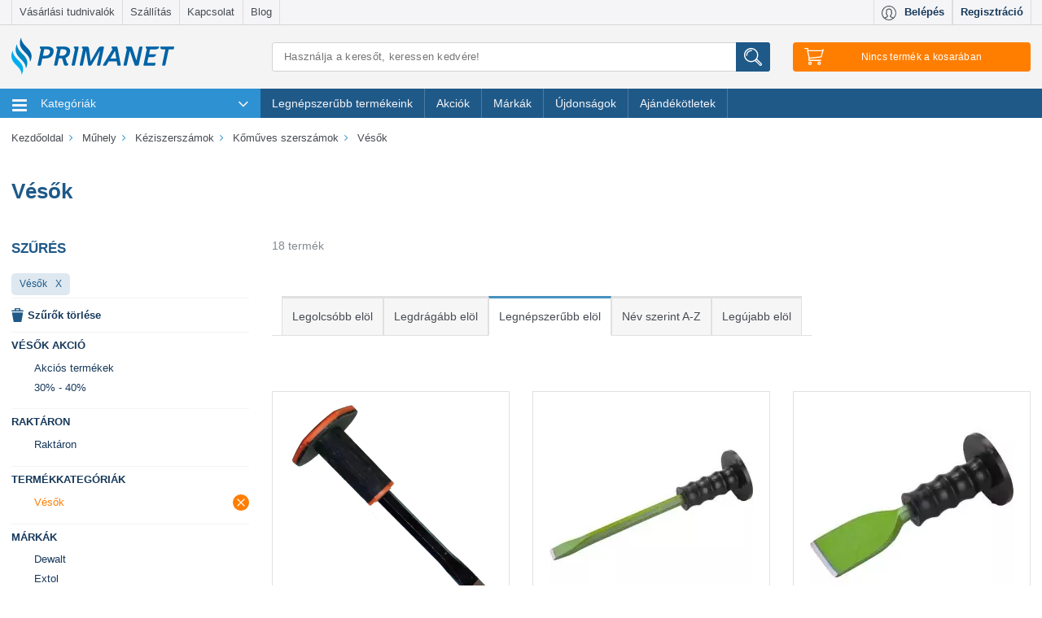

--- FILE ---
content_type: text/html; charset=utf-8
request_url: https://www.primanet.hu/termekek/muhely/keziszerszamok/komuves-szerszamok/vesok/
body_size: 48488
content:
<!DOCTYPE html>
<html lang="hu">
<head itemscope itemtype="http://schema.org/WebSite">
	<title>Vésők - PrimaNet online szakáruház</title>

<meta charset="utf-8">
<meta name="viewport" content="width=device-width, initial-scale=1.0, maximum-scale=1.0, user-scalable=no"/>
<meta http-equiv="x-ua-compatible" content="ie=edge">
<meta name="description" content="">
<meta name="google-site-verification" content="2jS1LWVkLRgwM2Ot4EwzlmYz7s-G-F13gGYYFdaH7co"/>
<meta name="google-site-verification" content="GkQWu_MhJH18SxBNpaS3pPEg9UUK2X7eg95wP7H4d08" />

<link rel="shortcut icon" href="/images/favicon.ico?3" type="image/x-icon"/>
<link rel="icon" href="/images/favicon.ico?3" type="image/x-icon"/>

            <meta property="dcterms.title" content="Vésők"/>
            <meta property="dcterms.subject" content=""/>
            <meta property="dcterms.publisher" content="PrimaNet online szakáruház"/>
            <meta property="dcterms.creator" content="PrimaNet online szakáruház"/>
            <meta property="og:image" content="https://www.primanet.hu/images/logo_vert.png"/>
            <meta property="og:title" content="Vésők - PrimaNet online szakáruház"/>
            <meta property="og:url" content="https://www.primanet.hu/termekek/muhely/keziszerszamok/komuves-szerszamok/vesok/"/>
    
<meta name="robots" content="all"/>
    <meta name="robots" content="index, follow">
<meta name="revisit-after" content="1 days"/>
<meta name="DC.title" content="PrimaNet.hu online szakáruház, webáruház - primanet.hu">
<meta name="DC.identifier" content="https://www.primanet.hu/">
<meta name="DC.description"
      content="PrimaNet a családi házas környezetben élők webáruháza, SuperShop elfogadó hely, több ezer termék Konyha, Főzés, Szerszám, Kert, Grill, Fűtés,">
<meta name="geo.region" content="HU"/>

<link rel="preconnect" href="https://logging.prefixbox.com">
<link rel="dns-prefetch" href="https://logging.prefixbox.com">
<link rel="preconnect" href="https://connect.facebook.net">
<link rel="dns-prefetch" href="https://connect.facebook.net">

<link rel="preload" href="/css/main-min.css?20251001" as="style">
<link rel="preload" href="/css/font/TK3hWkUHHAIjg75-ohoTtc9CE5Q.woff2" as="font" type="font/woff2">
<link rel="preload" href="/css/font/mem5YaGs126MiZpBA-UN7rgOUehpOqc.woff2" as="font" type="font/woff2">
<link rel="preload" href="/css/font/mem5YaGs126MiZpBA-UN7rgOVuhpOqc.woff2" as="font" type="font/woff2">
<link rel="preload" href="/css/font/mem5YaGs126MiZpBA-UN7rgOX-hpOqc.woff2" as="font" type="font/woff2">
<link rel="preload" href="/css/font/mem5YaGs126MiZpBA-UN7rgOXehpOqc.woff2" as="font" type="font/woff2">
<link rel="preload" href="/css/font/mem5YaGs126MiZpBA-UN7rgOXuhpOqc.woff2" as="font" type="font/woff2">

<link href="https://www.primanet.hu/termekek/muhely/keziszerszamok/komuves-szerszamok/vesok/" rel="canonical"/>

<!-- Google Tag Manager -->

<script>
!function(){"use strict";function l(e){for(var t=e,r=0,n=document.cookie.split(";");r<n.length;r++){var o=n[r].split("=");if(o[0].trim()===t)return o[1]}}function s(e){return localStorage.getItem(e)}function u(e){return window[e]}function A(e,t){e=document.querySelector(e);return t?null==e?void 0:e.getAttribute(t):null==e?void 0:e.textContent}var e=window,t=document,r="script",n="dataLayer",o="https://serverside.primanet.hu",a="",i="5pjosraye",c="ee62izgv=DB1cNSciRyQjT1gqPUkcTVdXUFQXAVcAFxAMEx0KHl4NDA%3D%3D",g="localStorage",v="email_hash",E="",d=!1;try{var d=!!g&&(m=navigator.userAgent,!!(m=new RegExp("Version/([0-9._]+)(.*Mobile)?.*Safari.*").exec(m)))&&16.4<=parseFloat(m[1]),f="stapeUserId"===g,I=d&&!f?function(e,t,r){void 0===t&&(t="");var n={cookie:l,localStorage:s,jsVariable:u,cssSelector:A},t=Array.isArray(t)?t:[t];if(e&&n[e])for(var o=n[e],a=0,i=t;a<i.length;a++){var c=i[a],c=r?o(c,r):o(c);if(c)return c}else console.warn("invalid uid source",e)}(g,v,E):void 0;d=d&&(!!I||f)}catch(e){console.error(e)}var m=e,g=(m[n]=m[n]||[],m[n].push({"gtm.start":(new Date).getTime(),event:"gtm.js"}),t.getElementsByTagName(r)[0]),v=I?"&bi="+encodeURIComponent(I):"",E=t.createElement(r),f=(d&&(i=8<i.length?i.replace(/([a-z]{8}$)/,"kp$1"):"kp"+i),!d&&a?a:o);E.async=!0,E.src=f+"/"+i+".js?"+c+v,null!=(e=g.parentNode)&&e.insertBefore(E,g)}();
</script>

<!-- End Google Tag Manager -->

<!-- MailerLite Universal -->

<script>
    (function(w,d,e,u,f,l,n){w[f]=w[f]||function(){(w[f].q=w[f].q||[])
    .push(arguments);},l=d.createElement(e),l.async=1,l.src=u,
            n=d.getElementsByTagName(e)[0],n.parentNode.insertBefore(l,n);})
    (window,document,'script','https://assets.mailerlite.com/js/universal.js','ml');
    ml('account', '1394367');
</script>

<!-- End MailerLite Universal -->

<script type="text/plain" data-cookieconsent="marketing">
    (function (e, a) {
        let t, r = e.getElementsByTagName("head")[0], c = e.location.protocol;
        t = e.createElement("script");
        t.type = "text/javascript";
        t.charset = "utf-8";
        t.async = !0;
        t.defer = !1;
        t.src = c + "//front.optimonk.com/public/" + a + "/js/preload.js";
        r.appendChild(t);
    })(document, "1656");
    </script>
    <script type="text/javascript">
    //<![CDATA[
        let AppOptions = {"basePath":"\/js\/lib\/app","isMinify":true,"isMinifyGroupsConfig":true,"locale":"hu_HU","modules":[{"name":"gtm","path":"auto"},{"name":"member","path":"auto"},{"name":"search","path":"auto"},{"name":"newsletter","path":"auto"},{"name":"cart","path":"auto"},{"name":"checkout","path":"auto"},{"name":"csomagautomataCheckout","path":"auto","rand":"?v2"},{"name":"product","path":"auto"},{"name":"product_list","path":"auto"},{"name":"primanet","path":"auto"}],"core":{"requestToken":"dec23627e564bfbc0d5c02ae11ade5d63627a49b","url":{"ajax":{"base":"\/ajax\/"}}},"debug":{"enabled":false,"level":0},"optimonk":{"active":true},"prefixbox":{"active":true}};
    //]]>
    </script>
    <link rel="stylesheet" href="/css/main-min.css?20251001">
    <script type="text/javascript" src="/js/main-min.js?20251001"></script>
            <script async type="text/plain" src="/js/lib/app/module/optimonk.js" data-cookieconsent="marketing"></script>
        <script src="https://accounts.google.com/gsi/client" async defer></script>

<script>
    
        document.addEventListener("DOMContentLoaded", () => yall({observeChanges: true}));
    
</script>

<link href="https://plus.google.com/u/0/100589281315454792654/" rel="publisher"/>

<meta itemprop="url" content="https://www.primanet.hu/"/>
<meta itemprop="name" content="PrimaNet.hu online szakáruház, webáruház"/>
    <script>
        const pageType = 'category';
        const emailHash = '';
        
        let dataLayerTries = 0;
        let datalayerInit = setInterval(function () {
            if (typeof dataLayer !== 'undefined' && typeof Cookiebot !== "undefined") {
                pushToGA({pagetype: pageType, email_hash: emailHash})
                clearInterval(datalayerInit);
                datalayerInit = null;
            } else if (dataLayerTries > 10) { // 10x megprobaljuk pingelni, hogy van e mar dataLayer inicializalva, ha nem sikerul, akkor nem csinalunk semmit
                clearInterval(datalayerInit);
                datalayerInit = null;
            }
            dataLayerTries++;
        }, 500);
        
    </script>
<style>
    .region-filters .filter h4 {
        margin: 0.4rem 0 1.5rem 0;
        font-size: 1.2rem;
        font-weight: 600;
        text-transform: uppercase;
    }
    .filter-title {
        margin: 0.4rem 0 1.5rem 0;
        font-size: 1.2rem;
        font-weight: 600;
        text-transform: uppercase;
        color: #1f5988;
        display: inline-block;
    }
</style>
</head>
<body class="termek_lista">
<!-- Google Tag Manager -->    <noscript><iframe src="https://serverside.primanet.hu/ns.html?id=GTM-TF69XN" height="0" width="0" style="display:none;visibility:hidden"></iframe></noscript><!-- End Google Tag Manager -->
<div class="theme-scaleui">
	<div class="region-header">
		<div class="header-top-navigation hidden-md-down">
			<div class="container">
				<div class="row no-gutter" id="box-header-menu">
					<div class="col-sm-8">
	<nav class="navbar secondary-menu">
		<ul class="nav navbar-nav navbar-fullwidth">
            				<li class="nav-item">
					<a class="nav-link" href="/cikkek/vasarlasi-tudnivalok">Vásárlási tudnivalók</a>
				</li>
            				<li class="nav-item">
					<a class="nav-link" href="/cikkek/szallitas">Szállítás</a>
				</li>
            				<li class="nav-item">
					<a class="nav-link" href="/cikkek/kapcsolat">Kapcsolat</a>
				</li>
            			<li class="nav-item"><a href="/blog/" target="_blank" class="nav-link" onclick="_gaq.push(['_trackEvent', 'kikattintás', 'külső saját oldal', this.href]);">
					Blog
				</a>
			</li>
		</ul>
	</nav>
</div>
<div class="col-sm-4">
		<nav class="navbar user-menu" id="user-menu">
		<a class="nav-item profile-button" href="#" onclick="call('app.member.getLoginForm'); return false;">
			<i class="svg"><img class="svg" src="/images/redesign2016/svg/icon-profile.svg" alt="Profil" /></i>
			<span class="hidden-md-down">Belépés</span>
		</a>
		<a class="nav-item profile-registration" href="#" onclick="call('app.member.getLoginForm'); return false;">
			<span class="hidden-md-down">Regisztráció</span>
		</a>
	</nav>
	</div>
				</div>
			</div>
		</div>
		<div class="container head-content hidden-md-down">
			<div class="row">
				<div class="col-lg-4 col-xl-3" id="box-header-left">
					<div class="site-logo">
	<a href="/"><img src="/images/redesign2016/svg/primanet-logo.svg?2" alt="PrimaNet.hu"/></a>
</div>				</div>
				<div class="col-lg-8 col-xl-9">
					<div class="row-9">
						<div class="col-lg-7 col-xl-6" id="box-header-main">
							<form action="/search/" method="get" name="searchForm" class="search-form search-form-head">
	<input type="search" name="keyword" class="search-input"
	       value=""
	       placeholder="Használja a keresőt, keressen kedvére!"
	       autocomplete="off" aria-label="Keresés"/>
	<button class="search-button" title="Írjon be min. 3 betűt és máris mutatjuk a találatokat. Ha rákattint a Keresés gombra, vagy Enter-t nyom, akkor egy teljes listát kap."><img class="svg icon-search" src="/images/redesign2016/svg/icon-search.svg" alt="Keresés"/></button>
	<div id="searchResult" class="searchResult"></div>
</form>
						</div>
						<div class="col-lg-2 col-xl-3" id="box-header-right">
							<div id="cartHeaderInfo" class="cart-wrapper">
	<button type="button" class="cart-button" data-count="0">
		<img class="svg icon-cart" src="/images/redesign2016/svg/icon-cart.svg" alt="Kosár"/>
		<span class="tablet-count cart-button-count hidden-xl-up"></span>
		<span id="cartNotEmpty" class="hidden-lg-down" style="display:none">
			<span class="count">0</span>
			<span class="text"> tétel </span>
			<span class="price">0</span>
			<span class="suffix"> Ft</span>
			<i class="fa fa-angle-down after"></i>
		</span>
		<span id="cartIsEmpty" class="hidden-lg-down" >
			<span>Nincs termék a kosarában</span>
		</span>
	</button>
</div>
						</div>
					</div>
				</div>
			</div>
		</div>
		<div id="cartHeaderSummary">
	<div class="cart-panel head-stickable" id="cartPanel">
		<div class="container">
	<div class="row">
		<div class="col-lg-10 col-xl-8 col-lg-offset-2 col-xl-offset-4">
			<div class="cart-content">
							</div>
		</div>
	</div>
</div>
<script>
	$(document).ready(function() {
		let state = false;
		$('.cart-button')
				.click(function() {
					if (state) {
						state = !state;
						return;
					}
					state = !state;

					const items = [];

					let index = 0;
					let item;
					let categoryText;
					let categoryTextArray;
					
					const data = {
						event: "view_cart",
						ecommerce: {
							currency: "HUF",
							value: 0,
							items: items
						}
					};

					pushToGA({ ecommerce: null });
					pushToGA(data);
				});

	$('#ga-go-to-checkout')
			.click(function () {

				const items = [];

				let index = 0;
				let item;
				let categoryText;
				let categoryTextArray;

				
				const data = {
					event: "begin_checkout",
					ecommerce: {
						items: items,
						currency: "HUF",
						value: "0",
						discount: "0"
					}
				}

				pushToGA({ ecommerce: null });
				pushToGA(data);
			})
	});

</script>
	</div>
</div>
	</div>

	<div class="region-primary-menu" id="box-navigation">
		
<div id="header-navigation">
	<div class="navigation head-stickable">
		<div class="container">
			<div class="row">
				<div class="col-lg-12">
					<nav class="navbar navbar-main" id="navbar-main">
						<div class="navbar-toggler hidden-lg-up hamburger collapsed" data-toggle="collapse" data-target="#exCollapsingNavbar2">
							<span class="logo-in-menu site-logo">
								<a href="/"><img src="/images/redesign2016/svg/primanet-logo-mobil.svg?2" data-href="/" alt="PrimaNet.hu"/></a>
							</span>
						</div>
						<div class="hidden-lg-up hamburger-etc">
							<div class="profile-wrapper head-stickable navbar user-menu copy-user-menu">

							</div>
							<div class="search-wrapper head-stickable">
								<button name="search-button" class="search-button">
									<img class="svg icon-search" src="/images/redesign2016/svg/icon-search.svg" alt="Keresés" />
								</button>
							</div>
							<span class="cart-wrapper head-stickable">
								<button type="button" class="cart-button">
									<img class="svg icon-cart" src="/images/redesign2016/svg/icon-cart.svg" alt="Kosár" />
									<span class="count cart-button-count"></span>
								</button>
							</span>
						</div>
						<div class="search-input-wrapper">
							<form action="/search/" method="get" name="searchForm" class="search-form search-form-head">
	<input type="search" name="keyword" class="search-input"
	       value=""
	       placeholder="Használja a keresőt, keressen kedvére!"
	       autocomplete="off" aria-label="Keresés"/>
	<button class="search-button" title="Írjon be min. 3 betűt és máris mutatjuk a találatokat. Ha rákattint a Keresés gombra, vagy Enter-t nyom, akkor egy teljes listát kap."><img class="svg icon-search" src="/images/redesign2016/svg/icon-search.svg" alt="Keresés"/></button>
	<div id="searchResult" class="searchResult"></div>
</form>
						</div>
						<div class="collapse navbar-toggleable-md" id="exCollapsingNavbar2">
							<div class="row no-gutter">
								<div class="col-lg-12">
									<ul class="nav navbar-nav">
										<li class="nav-item home-item" id="theDropdownMenuContainer">
											<ul class="dropdown-menu" id="theDropdownMenu" aria-labelledby="dropdownMenu1">
																								<li class="nav-item first">
													<a class="nav-link" href="/termekek/haztartasi-gepek/" onclick="return scaleui_open_megamenu(this);">
														<img class="svg" src="/images/redesign2016/svg/category/haztartasi-gepek.svg?2" alt="Háztartási gépek" />
														Háztartási gépek
														<i class="fa fa-angle-right more hidden-md-down"></i>
														<i class="fa fa-angle-down more hidden-lg-up"></i>
													</a>
													    <div class="megamenu">
        <div class="hidden-lg-up show-all-items show-only-touch">
            <a class="show-all-items-link" href="/termekek/haztartasi-gepek/">
                Összes termék
            </a>
        </div>

        <div class="megamenu-panel">
                            <div class="submenu-container">
                    <img class="lazy submenu-image" src="/images/prima_placeholder.png" data-src="https://static.primanet.hu/images/upload/product/image/tiny/a0/b4/a0b492633369571cc02d61e8dcc8be0b.jpg" alt="Háztartási kisgépek">
                    <div class="titles-container">
                        <h5 class="submenu-title"><a href="/termekek/haztartasi-gepek/haztartasi-kisgepek/" title="Háztartási kisgépek">Háztartási kisgépek</a></h5>
                        <ul>
                                                            <li class=" nested-submenu-item">
                                    <a class="nested-submenu-link" href="/termekek/haztartasi-gepek/haztartasi-kisgepek/konyhai-elokeszito-es-tartosito-/">Konyhai előkészítő és tartósító kisgépek</a>
                                </li>
                                                            <li class=" nested-submenu-item">
                                    <a class="nested-submenu-link" href="/termekek/haztartasi-gepek/haztartasi-kisgepek/padlo-es-ruhaapolo-keszulekek/">Padló- és ruhaápoló készülékek</a>
                                </li>
                                                            <li class=" nested-submenu-item">
                                    <a class="nested-submenu-link" href="/termekek/haztartasi-gepek/haztartasi-kisgepek/suto-fozo-keszulekek/">Sütő-főző készülékek</a>
                                </li>
                                                            <li class=" nested-submenu-item">
                                    <a class="nested-submenu-link" href="/termekek/haztartasi-gepek/haztartasi-kisgepek/szepsegapolasi-keszulekek/">Szépségápolási készülékek</a>
                                </li>
                                                            <li class=" nested-submenu-item">
                                    <a class="nested-submenu-link" href="/termekek/haztartasi-gepek/haztartasi-kisgepek/italkeszito-keszulekek/">Italkészítő készülékek</a>
                                </li>
                                                    </ul>

                                                    <div class="submenu-link-container">
                                <a class="submenu-link" href="/termekek/haztartasi-gepek/haztartasi-kisgepek/">
                                    További kategóriák
                                </a>
                            </div>
                                            </div>
                </div>
                                            <div class="submenu-container">
                    <img class="lazy submenu-image" src="/images/prima_placeholder.png" data-src="https://static.primanet.hu/images/upload/product/image/tiny/5c/d8/5cd8a248b6b301e6155b4302f563b359.png" alt="Háztartási nagygépek">
                    <div class="titles-container">
                        <h5 class="submenu-title"><a href="/termekek/haztartasi-gepek/haztartasi-nagygepek/" title="Háztartási nagygépek">Háztartási nagygépek</a></h5>
                        <ul>
                                                            <li class=" nested-submenu-item">
                                    <a class="nested-submenu-link" href="/termekek/haztartasi-gepek/haztartasi-nagygepek/hutoszekrenyek/">Hűtőszekrények</a>
                                </li>
                                                            <li class=" nested-submenu-item">
                                    <a class="nested-submenu-link" href="/termekek/haztartasi-gepek/haztartasi-nagygepek/para-es-szagelszivok/">Pára- és szagelszívók</a>
                                </li>
                                                            <li class=" nested-submenu-item">
                                    <a class="nested-submenu-link" href="/termekek/haztartasi-gepek/haztartasi-nagygepek/tuzhelyek-sutok/">Tűzhelyek, sütők</a>
                                </li>
                                                            <li class=" nested-submenu-item">
                                    <a class="nested-submenu-link" href="/termekek/haztartasi-gepek/haztartasi-nagygepek/mosogepek-szaritogepek/">Mosógépek, szárítógépek</a>
                                </li>
                                                            <li class=" nested-submenu-item">
                                    <a class="nested-submenu-link" href="/termekek/haztartasi-gepek/haztartasi-nagygepek/mosogatogepek/">Mosogatógépek</a>
                                </li>
                                                    </ul>

                                                    <div class="submenu-link-container">
                                <a class="submenu-link" href="/termekek/haztartasi-gepek/haztartasi-nagygepek/">
                                    További kategóriák
                                </a>
                            </div>
                                            </div>
                </div>
                                    </div>
    </div>
												</li>
																								<li class="nav-item">
													<a class="nav-link" href="/termekek/futes-melegviz/" onclick="return scaleui_open_megamenu(this);">
														<img class="svg" src="/images/redesign2016/svg/category/futes-melegviz.svg?2" alt="Fűtés-melegvíz" />
														Fűtés-melegvíz
														<i class="fa fa-angle-right more hidden-md-down"></i>
														<i class="fa fa-angle-down more hidden-lg-up"></i>
													</a>
													    <div class="megamenu">
        <div class="hidden-lg-up show-all-items show-only-touch">
            <a class="show-all-items-link" href="/termekek/futes-melegviz/">
                Összes termék
            </a>
        </div>

        <div class="megamenu-panel">
                            <div class="submenu-container">
                    <img class="lazy submenu-image" src="/images/prima_placeholder.png" data-src="https://static.primanet.hu/images/upload/product/image/tiny/6d/04/6d045ceec8c5849310fd34c0bb26d4f3.jpg" alt="Fatüzelés, vegyestüzelés">
                    <div class="titles-container">
                        <h5 class="submenu-title"><a href="/termekek/futes-melegviz/fatuzeles-vegyestuzeles/" title="Fatüzelés, vegyestüzelés">Fatüzelés, vegyestüzelés</a></h5>
                        <ul>
                                                            <li class=" nested-submenu-item">
                                    <a class="nested-submenu-link" href="/termekek/futes-melegviz/fatuzeles-vegyestuzeles/fustcsovek-hodobok-es-tartozekok/">Füstcsövek, hődobok és tartozékok</a>
                                </li>
                                                            <li class=" nested-submenu-item">
                                    <a class="nested-submenu-link" href="/termekek/futes-melegviz/fatuzeles-vegyestuzeles/vegyestuzelesu-kazanok/">Vegyestüzelésű kazánok</a>
                                </li>
                                                            <li class=" nested-submenu-item">
                                    <a class="nested-submenu-link" href="/termekek/futes-melegviz/fatuzeles-vegyestuzeles/gyujtosok-egesjavitok/">Gyújtósok, égésjavítók</a>
                                </li>
                                                            <li class=" nested-submenu-item">
                                    <a class="nested-submenu-link" href="/termekek/futes-melegviz/fatuzeles-vegyestuzeles/kandallo-kalyha-tartozekok/">Kandalló-kályha tartozékok</a>
                                </li>
                                                            <li class=" nested-submenu-item">
                                    <a class="nested-submenu-link" href="/termekek/futes-melegviz/fatuzeles-vegyestuzeles/kandallok-kalyhak/">Kandallók kályhák</a>
                                </li>
                                                    </ul>

                                                    <div class="submenu-link-container">
                                <a class="submenu-link" href="/termekek/futes-melegviz/fatuzeles-vegyestuzeles/">
                                    További kategóriák
                                </a>
                            </div>
                                            </div>
                </div>
                                            <div class="submenu-container">
                    <img class="lazy submenu-image" src="/images/prima_placeholder.png" data-src="https://static.primanet.hu/images/upload/product/image/tiny/76/c4/76c41face57ebaac281d24d524bdeb75.jpg" alt="Fűtési rendszerelemek">
                    <div class="titles-container">
                        <h5 class="submenu-title"><a href="/termekek/futes-melegviz/futesi-rendszerelemek/" title="Fűtési rendszerelemek">Fűtési rendszerelemek</a></h5>
                        <ul>
                                                            <li class=" nested-submenu-item">
                                    <a class="nested-submenu-link" href="/termekek/futes-melegviz/futesi-rendszerelemek/kemeny-elemek/">Kémény elemek</a>
                                </li>
                                                            <li class=" nested-submenu-item">
                                    <a class="nested-submenu-link" href="/termekek/futes-melegviz/futesi-rendszerelemek/szigetelesek/">Szigetelések</a>
                                </li>
                                                            <li class=" nested-submenu-item">
                                    <a class="nested-submenu-link" href="/termekek/futes-melegviz/futesi-rendszerelemek/segedanyagok/">Segédanyagok</a>
                                </li>
                                                            <li class=" nested-submenu-item">
                                    <a class="nested-submenu-link" href="/termekek/futes-melegviz/futesi-rendszerelemek/radiatorok/">Radiátorok</a>
                                </li>
                                                            <li class=" nested-submenu-item">
                                    <a class="nested-submenu-link" href="/termekek/futes-melegviz/futesi-rendszerelemek/csapok-es-szelepek/">Csapok és szelepek</a>
                                </li>
                                                    </ul>

                                                    <div class="submenu-link-container">
                                <a class="submenu-link" href="/termekek/futes-melegviz/futesi-rendszerelemek/">
                                    További kategóriák
                                </a>
                            </div>
                                            </div>
                </div>
                                            <div class="submenu-container">
                    <img class="lazy submenu-image" src="/images/prima_placeholder.png" data-src="https://static.primanet.hu/images/upload/product/image/tiny/38/fd/38fd879e39de3dfb8e5c0738d14fab0a.jpg" alt="Elektromos fűtőtestek">
                    <div class="titles-container">
                        <h5 class="submenu-title"><a href="/termekek/futes-melegviz/elektromos-futotestek/" title="Elektromos fűtőtestek">Elektromos fűtőtestek</a></h5>
                        <ul>
                                                            <li class=" nested-submenu-item">
                                    <a class="nested-submenu-link" href="/termekek/futes-melegviz/elektromos-futotestek/elektromos-kazanok/">Elektromos kazánok</a>
                                </li>
                                                            <li class=" nested-submenu-item">
                                    <a class="nested-submenu-link" href="/termekek/futes-melegviz/elektromos-futotestek/elektromos-holegbefuvok/">Elektromos hőlégbefúvók</a>
                                </li>
                                                            <li class=" nested-submenu-item">
                                    <a class="nested-submenu-link" href="/termekek/futes-melegviz/elektromos-futotestek/elektromos-konvektorok/">Elektromos konvektorok</a>
                                </li>
                                                            <li class=" nested-submenu-item">
                                    <a class="nested-submenu-link" href="/termekek/futes-melegviz/elektromos-futotestek/elektromos-kandallok/">Elektromos kandallók</a>
                                </li>
                                                            <li class=" nested-submenu-item">
                                    <a class="nested-submenu-link" href="/termekek/futes-melegviz/elektromos-futotestek/latvanykandallok/">Látványkandallók</a>
                                </li>
                                                    </ul>

                                                    <div class="submenu-link-container">
                                <a class="submenu-link" href="/termekek/futes-melegviz/elektromos-futotestek/">
                                    További kategóriák
                                </a>
                            </div>
                                            </div>
                </div>
                                            <div class="submenu-container">
                    <img class="lazy submenu-image" src="/images/prima_placeholder.png" data-src="https://static.primanet.hu/images/upload/product/image/tiny/39/b0/39b0ac2df23a00d87fe75a315515b92d.jpg" alt="Gázfűtés">
                    <div class="titles-container">
                        <h5 class="submenu-title"><a href="/termekek/futes-melegviz/gazfutes/" title="Gázfűtés">Gázfűtés</a></h5>
                        <ul>
                                                            <li class=" nested-submenu-item">
                                    <a class="nested-submenu-link" href="/termekek/futes-melegviz/gazfutes/gazkazanok/">Gázkazánok</a>
                                </li>
                                                            <li class=" nested-submenu-item">
                                    <a class="nested-submenu-link" href="/termekek/futes-melegviz/gazfutes/siesta-kalyhak/">Siesta Kályhák</a>
                                </li>
                                                            <li class=" nested-submenu-item">
                                    <a class="nested-submenu-link" href="/termekek/futes-melegviz/gazfutes/gazkonvektorok/">Gázkonvektorok</a>
                                </li>
                                                            <li class=" nested-submenu-item">
                                    <a class="nested-submenu-link" href="/termekek/futes-melegviz/gazfutes/gazuzemu-holegbefuvok/">Gázüzemű hőlégbefúvók</a>
                                </li>
                                                    </ul>

                                            </div>
                </div>
                                            <div class="submenu-container">
                    <img class="lazy submenu-image" src="/images/prima_placeholder.png" data-src="https://static.primanet.hu/images/upload/product/image/tiny/a4/6d/a46d674a96e4e66454740102613ccc7c.jpg" alt="Vízmelegítők">
                    <div class="titles-container">
                        <h5 class="submenu-title"><a href="/termekek/futes-melegviz/vizmelegitok/" title="Vízmelegítők">Vízmelegítők</a></h5>
                        <ul>
                                                            <li class=" nested-submenu-item">
                                    <a class="nested-submenu-link" href="/termekek/futes-melegviz/vizmelegitok/atfolyos-vizmelegitok/">Átfolyós vízmelegítők</a>
                                </li>
                                                            <li class=" nested-submenu-item">
                                    <a class="nested-submenu-link" href="/termekek/futes-melegviz/vizmelegitok/tarolos-vizmelegitok/">Tárolós vízmelegítők</a>
                                </li>
                                                            <li class=" nested-submenu-item">
                                    <a class="nested-submenu-link" href="/termekek/futes-melegviz/vizmelegitok/gazbojlerek/">Gázbojlerek</a>
                                </li>
                                                    </ul>

                                            </div>
                </div>
                                </div><div class="megamenu-panel">
                                            <div class="submenu-container">
                    <img class="lazy submenu-image" src="/images/prima_placeholder.png" data-src="https://static.primanet.hu/images/upload/product/image/tiny/16/8d/168dd1314bf24107968f235880e8579e.jpg" alt="Gázolaj fűtés">
                    <div class="titles-container">
                        <h5 class="submenu-title"><a href="/termekek/futes-melegviz/gazolaj-futes/" title="Gázolaj fűtés">Gázolaj fűtés</a></h5>
                        <ul>
                                                    </ul>

                                            </div>
                </div>
                                            <div class="submenu-container">
                    <img class="lazy submenu-image" src="/images/prima_placeholder.png" data-src="https://static.primanet.hu/images/upload/product/image/tiny/07/10/0710e76443f83f5f86c535105d6f6b9e.jpg" alt="Szellőzéstechnika">
                    <div class="titles-container">
                        <h5 class="submenu-title"><a href="/termekek/futes-melegviz/szellozestechnika/" title="Szellőzéstechnika">Szellőzéstechnika</a></h5>
                        <ul>
                                                    </ul>

                                            </div>
                </div>
                                            <div class="submenu-container">
                    <img class="lazy submenu-image" src="/images/prima_placeholder.png" data-src="https://static.primanet.hu/images/upload/product/image/tiny/4e/9b/4e9bdda69f4b8536255f1f722a73d26a.jpg" alt="Szigetüzemű energiaellátó rendszerek">
                    <div class="titles-container">
                        <h5 class="submenu-title"><a href="/termekek/futes-melegviz/szigetuzemu-energiaellato-rendsz/" title="Szigetüzemű energiaellátó rendszerek">Szigetüzemű energiaellátó rendszerek</a></h5>
                        <ul>
                                                    </ul>

                                            </div>
                </div>
                                            <div class="submenu-container">
                    <img class="lazy submenu-image" src="/images/prima_placeholder.png" data-src="https://static.primanet.hu/images/upload/product/image/tiny/89/89/898914de249ca6d5b9bd4335e8d1cc83.jpg" alt="Teraszfűtők, hőgombák">
                    <div class="titles-container">
                        <h5 class="submenu-title"><a href="/termekek/futes-melegviz/teraszfutok-hogombak/" title="Teraszfűtők, hőgombák">Teraszfűtők, hőgombák</a></h5>
                        <ul>
                                                    </ul>

                                            </div>
                </div>
                                            <div class="submenu-container">
                    <img class="lazy submenu-image" src="/images/prima_placeholder.png" data-src="https://static.primanet.hu/images/upload/product/image/tiny/81/70/817097741249be17358db5aef6ddfe1e.jpg" alt="Termosztátok">
                    <div class="titles-container">
                        <h5 class="submenu-title"><a href="/termekek/futes-melegviz/termosztatok/" title="Termosztátok">Termosztátok</a></h5>
                        <ul>
                                                    </ul>

                                            </div>
                </div>
                                    </div>
    </div>
												</li>
																								<li class="nav-item">
													<a class="nav-link" href="/termekek/konyha-fozes/" onclick="return scaleui_open_megamenu(this);">
														<img class="svg" src="/images/redesign2016/svg/category/konyha-fozes.svg?2" alt="Konyha-Főzés" />
														Konyha-Főzés
														<i class="fa fa-angle-right more hidden-md-down"></i>
														<i class="fa fa-angle-down more hidden-lg-up"></i>
													</a>
													    <div class="megamenu">
        <div class="hidden-lg-up show-all-items show-only-touch">
            <a class="show-all-items-link" href="/termekek/konyha-fozes/">
                Összes termék
            </a>
        </div>

        <div class="megamenu-panel">
                            <div class="submenu-container">
                    <img class="lazy submenu-image" src="/images/prima_placeholder.png" data-src="https://static.primanet.hu/images/upload/product/image/tiny/ab/6f/ab6fa2b9d8189fa2717c174880150b67.jpg" alt="Konyhai edények">
                    <div class="titles-container">
                        <h5 class="submenu-title"><a href="/termekek/konyha-fozes/konyhai-edenyek/" title="Konyhai edények">Konyhai edények</a></h5>
                        <ul>
                                                            <li class=" nested-submenu-item">
                                    <a class="nested-submenu-link" href="/termekek/konyha-fozes/konyhai-edenyek/keramia-bevonatu-edenyek/">Kerámia bevonatú edények</a>
                                </li>
                                                            <li class=" nested-submenu-item">
                                    <a class="nested-submenu-link" href="/termekek/konyha-fozes/konyhai-edenyek/ontottvas-edenyek/">Öntöttvas edények</a>
                                </li>
                                                            <li class=" nested-submenu-item">
                                    <a class="nested-submenu-link" href="/termekek/konyha-fozes/konyhai-edenyek/rozsdamentes-edenyek/">Rozsdamentes edények</a>
                                </li>
                                                            <li class=" nested-submenu-item">
                                    <a class="nested-submenu-link" href="/termekek/konyha-fozes/konyhai-edenyek/fazekak/">Fazekak</a>
                                </li>
                                                            <li class=" nested-submenu-item">
                                    <a class="nested-submenu-link" href="/termekek/konyha-fozes/konyhai-edenyek/labasok/">Lábasok</a>
                                </li>
                                                    </ul>

                                                    <div class="submenu-link-container">
                                <a class="submenu-link" href="/termekek/konyha-fozes/konyhai-edenyek/">
                                    További kategóriák
                                </a>
                            </div>
                                            </div>
                </div>
                                            <div class="submenu-container">
                    <img class="lazy submenu-image" src="/images/prima_placeholder.png" data-src="https://static.primanet.hu/images/upload/product/image/tiny/63/ac/63ac1332439ca211d05535b009566b1c.jpg" alt="Konyhai eszközök">
                    <div class="titles-container">
                        <h5 class="submenu-title"><a href="/termekek/konyha-fozes/konyhai-eszkozok/" title="Konyhai eszközök">Konyhai eszközök</a></h5>
                        <ul>
                                                            <li class=" nested-submenu-item">
                                    <a class="nested-submenu-link" href="/termekek/konyha-fozes/konyhai-eszkozok/pizzakeszites/">Pizzakészítés</a>
                                </li>
                                                            <li class=" nested-submenu-item">
                                    <a class="nested-submenu-link" href="/termekek/konyha-fozes/konyhai-eszkozok/fenokovek-keselezok/">Fenőkövek, késélezők</a>
                                </li>
                                                            <li class=" nested-submenu-item">
                                    <a class="nested-submenu-link" href="/termekek/konyha-fozes/konyhai-eszkozok/elokeszites/">Előkészítés</a>
                                </li>
                                                            <li class=" nested-submenu-item">
                                    <a class="nested-submenu-link" href="/termekek/konyha-fozes/konyhai-eszkozok/tarolas/">Tároló eszközök</a>
                                </li>
                                                            <li class=" nested-submenu-item">
                                    <a class="nested-submenu-link" href="/termekek/konyha-fozes/konyhai-eszkozok/sutes-fozes/">Sütés-főzés</a>
                                </li>
                                                    </ul>

                                                    <div class="submenu-link-container">
                                <a class="submenu-link" href="/termekek/konyha-fozes/konyhai-eszkozok/">
                                    További kategóriák
                                </a>
                            </div>
                                            </div>
                </div>
                                            <div class="submenu-container">
                    <img class="lazy submenu-image" src="/images/prima_placeholder.png" data-src="https://static.primanet.hu/images/upload/product/image/tiny/4c/8e/4c8e82d3348804ff1d6b9f6f593da8f8.jpg" alt="Nagykonyhai gépek">
                    <div class="titles-container">
                        <h5 class="submenu-title"><a href="/termekek/konyha-fozes/nagykonyhai-gepek/" title="Nagykonyhai gépek">Nagykonyhai gépek</a></h5>
                        <ul>
                                                            <li class=" nested-submenu-item">
                                    <a class="nested-submenu-link" href="/termekek/konyha-fozes/nagykonyhai-gepek/elokeszito-gepek/">Előkészítő gépek</a>
                                </li>
                                                            <li class=" nested-submenu-item">
                                    <a class="nested-submenu-link" href="/termekek/konyha-fozes/nagykonyhai-gepek/nagykonyhai-sutolap-gepek/">Nagykonyhai sütőlap gépek</a>
                                </li>
                                                            <li class=" nested-submenu-item">
                                    <a class="nested-submenu-link" href="/termekek/konyha-fozes/nagykonyhai-gepek/kurtoskalacs-keszitok/">Kürtőskalács készítők</a>
                                </li>
                                                            <li class=" nested-submenu-item">
                                    <a class="nested-submenu-link" href="/termekek/konyha-fozes/nagykonyhai-gepek/nagykonyhai-fozoust-gepek/">Nagykonyhai főzőüst gépek</a>
                                </li>
                                                            <li class=" nested-submenu-item">
                                    <a class="nested-submenu-link" href="/termekek/konyha-fozes/nagykonyhai-gepek/nagykonyhai-tesztafozo-gepek/">Nagykonyhai tésztafőző gépek</a>
                                </li>
                                                    </ul>

                                                    <div class="submenu-link-container">
                                <a class="submenu-link" href="/termekek/konyha-fozes/nagykonyhai-gepek/">
                                    További kategóriák
                                </a>
                            </div>
                                            </div>
                </div>
                                            <div class="submenu-container">
                    <img class="lazy submenu-image" src="/images/prima_placeholder.png" data-src="https://static.primanet.hu/images/upload/product/image/tiny/c9/e7/c9e70269d7246bb68559ac9bda9a837f.jpg" alt="Mosogatótálcák, csaptelepek">
                    <div class="titles-container">
                        <h5 class="submenu-title"><a href="/termekek/konyha-fozes/mosogatotalcak/" title="Mosogatótálcák, csaptelepek">Mosogatótálcák, csaptelepek</a></h5>
                        <ul>
                                                            <li class=" nested-submenu-item">
                                    <a class="nested-submenu-link" href="/termekek/konyha-fozes/mosogatotalcak/mosogato-talcak/">Mosogató tálcák</a>
                                </li>
                                                            <li class=" nested-submenu-item">
                                    <a class="nested-submenu-link" href="/termekek/konyha-fozes/mosogatotalcak/konyhai-csaptelepek/">Konyhai csaptelepek</a>
                                </li>
                                                            <li class=" nested-submenu-item">
                                    <a class="nested-submenu-link" href="/termekek/konyha-fozes/mosogatotalcak/kiegeszitok-csaptelepekhez-es-mo/">Kiegészítők csaptelepekhez és mosogatókhoz</a>
                                </li>
                                                    </ul>

                                            </div>
                </div>
                                </div><div class="megamenu-panel">
                                            <div class="submenu-container">
                    <img class="lazy submenu-image" src="/images/prima_placeholder.png" data-src="https://static.primanet.hu/images/upload/product/image/tiny/67/74/67743833f3d30a9708c3f34afb3488d8.jpg" alt="Konyhai kések">
                    <div class="titles-container">
                        <h5 class="submenu-title"><a href="/termekek/konyha-fozes/konyhai-kesek/" title="Konyhai kések">Konyhai kések</a></h5>
                        <ul>
                                                            <li class=" nested-submenu-item">
                                    <a class="nested-submenu-link" href="/termekek/konyha-fozes/konyhai-kesek/keramia-kesek/">Kerámia kések</a>
                                </li>
                                                    </ul>

                                            </div>
                </div>
                                            <div class="submenu-container">
                    <img class="lazy submenu-image" src="/images/prima_placeholder.png" data-src="https://static.primanet.hu/images/upload/product/image/tiny/b0/fd/b0fdcb6c034c418593ce52c2583a593c.png" alt="Sparheltek">
                    <div class="titles-container">
                        <h5 class="submenu-title"><a href="/termekek/konyha-fozes/sparheltek/" title="Sparheltek">Sparheltek</a></h5>
                        <ul>
                                                    </ul>

                                            </div>
                </div>
                                            <div class="submenu-container">
                    <img class="lazy submenu-image" src="/images/prima_placeholder.png" data-src="https://static.primanet.hu/images/upload/product/image/tiny/e3/64/e364142952f71c808c68ce0128104c91.jpg" alt="Gázégők, gázzsámolyok">
                    <div class="titles-container">
                        <h5 class="submenu-title"><a href="/termekek/konyha-fozes/gazegok-gazzsamolyok/" title="Gázégők, gázzsámolyok">Gázégők, gázzsámolyok</a></h5>
                        <ul>
                                                    </ul>

                                            </div>
                </div>
                                            <div class="submenu-container">
                    <img class="lazy submenu-image" src="/images/prima_placeholder.png" data-src="https://static.primanet.hu/images/upload/product/image/tiny/e2/fe/e2fe0a223a761a671732b174e93c8804.jpg" alt="Ételtároló dobozok, éthordók">
                    <div class="titles-container">
                        <h5 class="submenu-title"><a href="/termekek/konyha-fozes/eteltarolo-dobozok-ethordok/" title="Ételtároló dobozok, éthordók">Ételtároló dobozok, éthordók</a></h5>
                        <ul>
                                                    </ul>

                                            </div>
                </div>
                                            <div class="submenu-container">
                    <img class="lazy submenu-image" src="/images/prima_placeholder.png" data-src="https://static.primanet.hu/images/upload/product/image/tiny/62/d7/62d7d675fdc6f8d6a7352cdd87313bf0.jpg" alt="Gázgyújtók, gasztrofáklyák">
                    <div class="titles-container">
                        <h5 class="submenu-title"><a href="/termekek/konyha-fozes/gazgyujtok-gasztrofaklyak/" title="Gázgyújtók, gasztrofáklyák">Gázgyújtók, gasztrofáklyák</a></h5>
                        <ul>
                                                    </ul>

                                            </div>
                </div>
                                            <div class="submenu-container">
                    <img class="lazy submenu-image" src="/images/prima_placeholder.png" data-src="https://static.primanet.hu/images/upload/product/image/tiny/98/6c/986cf405e9c29a59d164fbd75a204e0c.jpg" alt="Szakácskönyvek">
                    <div class="titles-container">
                        <h5 class="submenu-title"><a href="/termekek/konyha-fozes/szakacskonyvek/" title="Szakácskönyvek">Szakácskönyvek</a></h5>
                        <ul>
                                                    </ul>

                                            </div>
                </div>
                                            <div class="submenu-container">
                    <img class="lazy submenu-image" src="/images/prima_placeholder.png" data-src="https://static.primanet.hu/images/upload/product/image/tiny/a0/31/a031967e3aceb8aa58da512857d09278.jpg" alt="A nagymama konyhája">
                    <div class="titles-container">
                        <h5 class="submenu-title"><a href="/termekek/konyha-fozes/a-nagymama-konyhaja/" title="A nagymama konyhája">A nagymama konyhája</a></h5>
                        <ul>
                                                    </ul>

                                            </div>
                </div>
                                    </div>
    </div>
												</li>
																								<li class="nav-item">
													<a class="nav-link" href="/termekek/elektronika/" onclick="return scaleui_open_megamenu(this);">
														<img class="svg" src="/images/redesign2016/svg/category/elektronika.svg?2" alt="Elektronika" />
														Elektronika
														<i class="fa fa-angle-right more hidden-md-down"></i>
														<i class="fa fa-angle-down more hidden-lg-up"></i>
													</a>
													    <div class="megamenu">
        <div class="hidden-lg-up show-all-items show-only-touch">
            <a class="show-all-items-link" href="/termekek/elektronika/">
                Összes termék
            </a>
        </div>

        <div class="megamenu-panel">
                            <div class="submenu-container">
                    <img class="lazy submenu-image" src="/images/prima_placeholder.png" data-src="https://static.primanet.hu/images/upload/product/image/tiny/b8/80/b88029b5fa823a3a50a598fdd9fbeab0.jpg" alt="Fotó-Videó, Optika">
                    <div class="titles-container">
                        <h5 class="submenu-title"><a href="/termekek/elektronika/foto-video-optika/" title="Fotó-Videó, Optika">Fotó-Videó, Optika</a></h5>
                        <ul>
                                                            <li class=" nested-submenu-item">
                                    <a class="nested-submenu-link" href="/termekek/elektronika/foto-video-optika/videokamera/">Videókamera</a>
                                </li>
                                                            <li class=" nested-submenu-item">
                                    <a class="nested-submenu-link" href="/termekek/elektronika/foto-video-optika/akciokamerak/">Akciókamerák</a>
                                </li>
                                                            <li class=" nested-submenu-item">
                                    <a class="nested-submenu-link" href="/termekek/elektronika/foto-video-optika/fenykepezogepek/">Fényképezőgépek</a>
                                </li>
                                                            <li class=" nested-submenu-item">
                                    <a class="nested-submenu-link" href="/termekek/elektronika/foto-video-optika/foto-video-tartozekok/">Fotó-Video tartozékok</a>
                                </li>
                                                            <li class=" nested-submenu-item">
                                    <a class="nested-submenu-link" href="/termekek/elektronika/foto-video-optika/kepkeretek/">Képkeretek</a>
                                </li>
                                                    </ul>

                                                    <div class="submenu-link-container">
                                <a class="submenu-link" href="/termekek/elektronika/foto-video-optika/">
                                    További kategóriák
                                </a>
                            </div>
                                            </div>
                </div>
                                            <div class="submenu-container">
                    <img class="lazy submenu-image" src="/images/prima_placeholder.png" data-src="https://static.primanet.hu/images/upload/product/image/tiny/b5/0a/b50adfd637d9e6f8b5c0ba507a4bc022.jpg" alt="Mobiltelefon, tablet, okosóra tartozékok">
                    <div class="titles-container">
                        <h5 class="submenu-title"><a href="/termekek/elektronika/mobiltelefon-tartozekok/" title="Mobiltelefon, tablet, okosóra tartozékok">Mobiltelefon, tablet, okosóra tartozékok</a></h5>
                        <ul>
                                                            <li class=" nested-submenu-item">
                                    <a class="nested-submenu-link" href="/termekek/elektronika/mobiltelefon-tartozekok/okosora-tartozekok/">Okosóra tartozékok</a>
                                </li>
                                                            <li class=" nested-submenu-item">
                                    <a class="nested-submenu-link" href="/termekek/elektronika/mobiltelefon-tartozekok/szelfibotok/">Szelfibotok</a>
                                </li>
                                                            <li class=" nested-submenu-item">
                                    <a class="nested-submenu-link" href="/termekek/elektronika/mobiltelefon-tartozekok/telefon-adapterek/">Telefon adapterek</a>
                                </li>
                                                            <li class=" nested-submenu-item">
                                    <a class="nested-submenu-link" href="/termekek/elektronika/mobiltelefon-tartozekok/telefon-es-tablet-tartok/">Telefon és tablet tartók</a>
                                </li>
                                                            <li class=" nested-submenu-item">
                                    <a class="nested-submenu-link" href="/termekek/elektronika/mobiltelefon-tartozekok/telefon-es-tablet-vedofoliak/">Telefon és tablet védőfóliák</a>
                                </li>
                                                    </ul>

                                                    <div class="submenu-link-container">
                                <a class="submenu-link" href="/termekek/elektronika/mobiltelefon-tartozekok/">
                                    További kategóriák
                                </a>
                            </div>
                                            </div>
                </div>
                                            <div class="submenu-container">
                    <img class="lazy submenu-image" src="/images/prima_placeholder.png" data-src="https://static.primanet.hu/images/upload/product/image/tiny/20/02/20022d667e1519e8e32561f58f03ea40.jpg" alt="Fényfüzérek, dekorációk">
                    <div class="titles-container">
                        <h5 class="submenu-title"><a href="/termekek/elektronika/fenyfuzerek-dekoraciok/" title="Fényfüzérek, dekorációk">Fényfüzérek, dekorációk</a></h5>
                        <ul>
                                                            <li class=" nested-submenu-item">
                                    <a class="nested-submenu-link" href="/termekek/elektronika/fenyfuzerek-dekoraciok/belteri-dekoracio/">Beltéri dekoráció</a>
                                </li>
                                                            <li class=" nested-submenu-item">
                                    <a class="nested-submenu-link" href="/termekek/elektronika/fenyfuzerek-dekoraciok/kulteri-dekoracio/">Kültéri dekoráció</a>
                                </li>
                                                            <li class=" nested-submenu-item">
                                    <a class="nested-submenu-link" href="/termekek/elektronika/fenyfuzerek-dekoraciok/potizzok/">Pótizzók</a>
                                </li>
                                                            <li class=" nested-submenu-item">
                                    <a class="nested-submenu-link" href="/termekek/elektronika/fenyfuzerek-dekoraciok/karacsonyi-dekoracio/">Karácsonyi díszek</a>
                                </li>
                                                    </ul>

                                            </div>
                </div>
                                </div><div class="megamenu-panel">
                                            <div class="submenu-container">
                    <img class="lazy submenu-image" src="/images/prima_placeholder.png" data-src="/images/prima_placeholder.png" alt="Adó-vevők">
                    <div class="titles-container">
                        <h5 class="submenu-title"><a href="/termekek/elektronika/ado-vevok/" title="Adó-vevők">Adó-vevők</a></h5>
                        <ul>
                                                            <li class=" nested-submenu-item">
                                    <a class="nested-submenu-link" href="/termekek/elektronika/ado-vevok/walkie-talkie/">Walkie-talkie</a>
                                </li>
                                                    </ul>

                                            </div>
                </div>
                                            <div class="submenu-container">
                    <img class="lazy submenu-image" src="/images/prima_placeholder.png" data-src="https://static.primanet.hu/images/upload/product/image/tiny/fc/1a/fc1aaf2b80c06856aed98135a57f3765.jpg" alt="Elosztók, hosszabbítók">
                    <div class="titles-container">
                        <h5 class="submenu-title"><a href="/termekek/elektronika/elosztok-hosszabbitok/" title="Elosztók, hosszabbítók">Elosztók, hosszabbítók</a></h5>
                        <ul>
                                                            <li class=" nested-submenu-item">
                                    <a class="nested-submenu-link" href="/termekek/elektronika/elosztok-hosszabbitok/utazo-adapterek/">Utazó adapterek</a>
                                </li>
                                                    </ul>

                                            </div>
                </div>
                                            <div class="submenu-container">
                    <img class="lazy submenu-image" src="/images/prima_placeholder.png" data-src="https://static.primanet.hu/images/upload/product/image/tiny/89/e7/89e7262b1efeb63c7403fbd0bb60a64f.jpg" alt="Fényforrások, izzók">
                    <div class="titles-container">
                        <h5 class="submenu-title"><a href="/termekek/elektronika/fenyforrasok-izzok/" title="Fényforrások, izzók">Fényforrások, izzók</a></h5>
                        <ul>
                                                            <li class=" nested-submenu-item">
                                    <a class="nested-submenu-link" href="/termekek/elektronika/fenyforrasok-izzok/led-fenyforrasok-izzok/">LED fényforrások, izzók</a>
                                </li>
                                                    </ul>

                                            </div>
                </div>
                                            <div class="submenu-container">
                    <img class="lazy submenu-image" src="/images/prima_placeholder.png" data-src="/images/prima_placeholder.png" alt="Bluetooth nyomonkövető">
                    <div class="titles-container">
                        <h5 class="submenu-title"><a href="/termekek/elektronika/bluetooth-nyomonkoveto/" title="Bluetooth nyomonkövető">Bluetooth nyomonkövető</a></h5>
                        <ul>
                                                    </ul>

                                            </div>
                </div>
                                            <div class="submenu-container">
                    <img class="lazy submenu-image" src="/images/prima_placeholder.png" data-src="https://static.primanet.hu/images/upload/product/image/tiny/30/53/305349109d30e735c184edcafeb79cd4.jpg" alt="Feszültségátalakítók, inverterek">
                    <div class="titles-container">
                        <h5 class="submenu-title"><a href="/termekek/elektronika/feszultsegatalakitok-inverterek/" title="Feszültségátalakítók, inverterek">Feszültségátalakítók, inverterek</a></h5>
                        <ul>
                                                    </ul>

                                            </div>
                </div>
                                            <div class="submenu-container">
                    <img class="lazy submenu-image" src="/images/prima_placeholder.png" data-src="/images/prima_placeholder.png" alt="Irodai eszközök">
                    <div class="titles-container">
                        <h5 class="submenu-title"><a href="/termekek/elektronika/irodai-eszkozok/" title="Irodai eszközök">Irodai eszközök</a></h5>
                        <ul>
                                                    </ul>

                                            </div>
                </div>
                                            <div class="submenu-container">
                    <img class="lazy submenu-image" src="/images/prima_placeholder.png" data-src="https://static.primanet.hu/images/upload/product/image/tiny/0e/21/0e21182ede910b519ccbaec0227cf588.jpg" alt="Kábelek, csatlakozók">
                    <div class="titles-container">
                        <h5 class="submenu-title"><a href="/termekek/elektronika/kabelek-csatlakozok/" title="Kábelek, csatlakozók">Kábelek, csatlakozók</a></h5>
                        <ul>
                                                    </ul>

                                            </div>
                </div>
                                            <div class="submenu-container">
                    <img class="lazy submenu-image" src="/images/prima_placeholder.png" data-src="https://static.primanet.hu/images/upload/product/image/tiny/5a/d4/5ad434db73c8688efb42f820ad40b0ee.jpg" alt="Okosórák, okoskarkötők és tartozékaik">
                    <div class="titles-container">
                        <h5 class="submenu-title"><a href="/termekek/elektronika/okosorak-es-tartozekaik/" title="Okosórák, okoskarkötők és tartozékaik">Okosórák, okoskarkötők és tartozékaik</a></h5>
                        <ul>
                                                    </ul>

                                            </div>
                </div>
                                            <div class="submenu-container">
                    <img class="lazy submenu-image" src="/images/prima_placeholder.png" data-src="https://static.primanet.hu/images/upload/product/image/tiny/db/95/db954c9dfacf530b3fd3f8a7b4d16d16.png" alt="Okos otthon">
                    <div class="titles-container">
                        <h5 class="submenu-title"><a href="/termekek/elektronika/okos-otthon/" title="Okos otthon">Okos otthon</a></h5>
                        <ul>
                                                    </ul>

                                            </div>
                </div>
                                            <div class="submenu-container">
                    <img class="lazy submenu-image" src="/images/prima_placeholder.png" data-src="https://static.primanet.hu/images/upload/product/image/tiny/83/dd/83dd525b617d163904bdad8df55fec71.jpg" alt="Órák">
                    <div class="titles-container">
                        <h5 class="submenu-title"><a href="/termekek/elektronika/orak/" title="Órák">Órák</a></h5>
                        <ul>
                                                    </ul>

                                            </div>
                </div>
                                            <div class="submenu-container">
                    <img class="lazy submenu-image" src="/images/prima_placeholder.png" data-src="https://static.primanet.hu/images/upload/product/image/tiny/92/88/9288748d78e2f98eab62969b5bd66d04.jpg" alt="Sport videokamerák">
                    <div class="titles-container">
                        <h5 class="submenu-title"><a href="/termekek/elektronika/sport-videokamerak/" title="Sport videokamerák">Sport videokamerák</a></h5>
                        <ul>
                                                    </ul>

                                            </div>
                </div>
                                            <div class="submenu-container">
                    <img class="lazy submenu-image" src="/images/prima_placeholder.png" data-src="https://static.primanet.hu/images/upload/product/image/tiny/cc/09/cc09b83a753fe5f781d9494478c1503b.jpg" alt="Számítástechnika">
                    <div class="titles-container">
                        <h5 class="submenu-title"><a href="/termekek/elektronika/szamitastechnika/" title="Számítástechnika">Számítástechnika</a></h5>
                        <ul>
                                                    </ul>

                                            </div>
                </div>
                                            <div class="submenu-container">
                    <img class="lazy submenu-image" src="/images/prima_placeholder.png" data-src="https://static.primanet.hu/images/upload/product/image/tiny/44/98/449864b36a5a3b541efd8818656f5f29.jpg" alt="Számológépek">
                    <div class="titles-container">
                        <h5 class="submenu-title"><a href="/termekek/elektronika/szamologepek/" title="Számológépek">Számológépek</a></h5>
                        <ul>
                                                    </ul>

                                            </div>
                </div>
                                            <div class="submenu-container">
                    <img class="lazy submenu-image" src="/images/prima_placeholder.png" data-src="https://static.primanet.hu/images/upload/product/image/tiny/84/4d/844d434f3e4461de40950523934a889e.jpg" alt="Televíziók">
                    <div class="titles-container">
                        <h5 class="submenu-title"><a href="/termekek/elektronika/televiziok/" title="Televíziók">Televíziók</a></h5>
                        <ul>
                                                    </ul>

                                            </div>
                </div>
                                            <div class="submenu-container">
                    <img class="lazy submenu-image" src="/images/prima_placeholder.png" data-src="https://static.primanet.hu/images/upload/product/image/tiny/d4/61/d4612e47f53ac84fff43afb2853efd51.png" alt="TV fali tartók">
                    <div class="titles-container">
                        <h5 class="submenu-title"><a href="/termekek/elektronika/tv-fali-tartok/" title="TV fali tartók">TV fali tartók</a></h5>
                        <ul>
                                                    </ul>

                                            </div>
                </div>
                                            <div class="submenu-container">
                    <img class="lazy submenu-image" src="/images/prima_placeholder.png" data-src="/images/prima_placeholder.png" alt="Vezetékes telefonok">
                    <div class="titles-container">
                        <h5 class="submenu-title"><a href="/termekek/elektronika/vezetekes-telefonok/" title="Vezetékes telefonok">Vezetékes telefonok</a></h5>
                        <ul>
                                                    </ul>

                                            </div>
                </div>
                                            <div class="submenu-container">
                    <img class="lazy submenu-image" src="/images/prima_placeholder.png" data-src="https://static.primanet.hu/images/upload/product/image/tiny/dd/a3/dda37200ef3e1216acc16e890dc34a0e.jpg" alt="Villanyszerelés">
                    <div class="titles-container">
                        <h5 class="submenu-title"><a href="/termekek/elektronika/villanyszereles/" title="Villanyszerelés">Villanyszerelés</a></h5>
                        <ul>
                                                    </ul>

                                            </div>
                </div>
                                            <div class="submenu-container">
                    <img class="lazy submenu-image" src="/images/prima_placeholder.png" data-src="https://static.primanet.hu/images/upload/product/image/tiny/31/aa/31aa07aaca1790f57b95aa16402666c0.jpg" alt="Lámpák, elemlámpák">
                    <div class="titles-container">
                        <h5 class="submenu-title"><a href="/termekek/elektronika/lampak-elemlampak/" title="Lámpák, elemlámpák">Lámpák, elemlámpák</a></h5>
                        <ul>
                                                    </ul>

                                            </div>
                </div>
                                            <div class="submenu-container">
                    <img class="lazy submenu-image" src="/images/prima_placeholder.png" data-src="https://static.primanet.hu/images/upload/product/image/tiny/49/a6/49a6ed0b11bcc0ecbf7df7bf45c40725.jpg" alt="Elemek, akkumlátorok">
                    <div class="titles-container">
                        <h5 class="submenu-title"><a href="/termekek/elektronika/elemek-akkumlatorok/" title="Elemek, akkumlátorok">Elemek, akkumlátorok</a></h5>
                        <ul>
                                                    </ul>

                                            </div>
                </div>
                                            <div class="submenu-container">
                    <img class="lazy submenu-image" src="/images/prima_placeholder.png" data-src="https://static.primanet.hu/images/upload/product/image/tiny/27/5e/275e7ffee716f4b36293218842254878.jpg" alt="Erősítők, hangszórók, mikrofonok">
                    <div class="titles-container">
                        <h5 class="submenu-title"><a href="/termekek/elektronika/erositok-hangszorok-mikrofonok/" title="Erősítők, hangszórók, mikrofonok">Erősítők, hangszórók, mikrofonok</a></h5>
                        <ul>
                                                    </ul>

                                            </div>
                </div>
                                            <div class="submenu-container">
                    <img class="lazy submenu-image" src="/images/prima_placeholder.png" data-src="https://static.primanet.hu/images/upload/product/image/tiny/df/8a/df8af65ac8af7a9a9e0c4e7145f06f3e.jpg" alt="Fejhallgatók. fülhallgatók">
                    <div class="titles-container">
                        <h5 class="submenu-title"><a href="/termekek/elektronika/fejhallgatok-fulhallgatok/" title="Fejhallgatók. fülhallgatók">Fejhallgatók. fülhallgatók</a></h5>
                        <ul>
                                                    </ul>

                                            </div>
                </div>
                                            <div class="submenu-container">
                    <img class="lazy submenu-image" src="/images/prima_placeholder.png" data-src="https://static.primanet.hu/images/upload/product/image/tiny/ee/c3/eec3c880a47e208281279934d99568b6.jpg" alt="Csengők, kaputelefonok">
                    <div class="titles-container">
                        <h5 class="submenu-title"><a href="/termekek/elektronika/csengok-kaputelefonok/" title="Csengők, kaputelefonok">Csengők, kaputelefonok</a></h5>
                        <ul>
                                                    </ul>

                                            </div>
                </div>
                                            <div class="submenu-container">
                    <img class="lazy submenu-image" src="/images/prima_placeholder.png" data-src="https://static.primanet.hu/images/upload/product/image/tiny/db/93/db93534ef1107f49f5d8ab9fbe8c8cc5.jpg" alt="Antennák, távirányítók">
                    <div class="titles-container">
                        <h5 class="submenu-title"><a href="/termekek/elektronika/antennak-taviranyitok/" title="Antennák, távirányítók">Antennák, távirányítók</a></h5>
                        <ul>
                                                    </ul>

                                            </div>
                </div>
                                            <div class="submenu-container">
                    <img class="lazy submenu-image" src="/images/prima_placeholder.png" data-src="https://static.primanet.hu/images/upload/product/image/tiny/ea/83/ea8374297a20ccace1b5262cd29a61f1.jpg" alt="Rádiók, rádiós ébresztőórák">
                    <div class="titles-container">
                        <h5 class="submenu-title"><a href="/termekek/elektronika/radiok-radios-ebresztoorak/" title="Rádiók, rádiós ébresztőórák">Rádiók, rádiós ébresztőórák</a></h5>
                        <ul>
                                                    </ul>

                                            </div>
                </div>
                                            <div class="submenu-container">
                    <img class="lazy submenu-image" src="/images/prima_placeholder.png" data-src="https://static.primanet.hu/images/upload/product/image/tiny/8f/eb/8feb5fa630209c836438f744c58c097c.png" alt="Mobiltelefonok,tabletek">
                    <div class="titles-container">
                        <h5 class="submenu-title"><a href="/termekek/elektronika/mobiltelefonoktabletek/" title="Mobiltelefonok,tabletek">Mobiltelefonok,tabletek</a></h5>
                        <ul>
                                                    </ul>

                                            </div>
                </div>
                                    </div>
    </div>
												</li>
																								<li class="nav-item">
													<a class="nav-link" href="/termekek/muhely/" onclick="return scaleui_open_megamenu(this);">
														<img class="svg" src="/images/redesign2016/svg/category/muhely.svg?2" alt="Műhely" />
														Műhely
														<i class="fa fa-angle-right more hidden-md-down"></i>
														<i class="fa fa-angle-down more hidden-lg-up"></i>
													</a>
													    <div class="megamenu">
        <div class="hidden-lg-up show-all-items show-only-touch">
            <a class="show-all-items-link" href="/termekek/muhely/">
                Összes termék
            </a>
        </div>

        <div class="megamenu-panel">
                            <div class="submenu-container">
                    <img class="lazy submenu-image" src="/images/prima_placeholder.png" data-src="https://static.primanet.hu/images/upload/product/image/tiny/d7/9a/d79a93cc596d7335976bfd11743f3cc5.png" alt="Elektromos kéziszerszámok">
                    <div class="titles-container">
                        <h5 class="submenu-title"><a href="/termekek/muhely/elektromos-keziszerszamok/" title="Elektromos kéziszerszámok">Elektromos kéziszerszámok</a></h5>
                        <ul>
                                                            <li class=" nested-submenu-item">
                                    <a class="nested-submenu-link" href="/termekek/muhely/elektromos-keziszerszamok/esztergak/">Esztergák</a>
                                </li>
                                                            <li class=" nested-submenu-item">
                                    <a class="nested-submenu-link" href="/termekek/muhely/elektromos-keziszerszamok/polisztirolvagok-es-tartozekaik/">Polisztirolvágók és tartozékaik</a>
                                </li>
                                                            <li class=" nested-submenu-item">
                                    <a class="nested-submenu-link" href="/termekek/muhely/elektromos-keziszerszamok/merulofureszek/">Merülőfűrészek</a>
                                </li>
                                                            <li class=" nested-submenu-item">
                                    <a class="nested-submenu-link" href="/termekek/muhely/elektromos-keziszerszamok/furo-csavarozok/">Fúró - csavarozók</a>
                                </li>
                                                            <li class=" nested-submenu-item">
                                    <a class="nested-submenu-link" href="/termekek/muhely/elektromos-keziszerszamok/betonkeverok/">Betonkeverők</a>
                                </li>
                                                    </ul>

                                                    <div class="submenu-link-container">
                                <a class="submenu-link" href="/termekek/muhely/elektromos-keziszerszamok/">
                                    További kategóriák
                                </a>
                            </div>
                                            </div>
                </div>
                                            <div class="submenu-container">
                    <img class="lazy submenu-image" src="/images/prima_placeholder.png" data-src="https://static.primanet.hu/images/upload/product/image/tiny/c3/86/c386906f96781d8389e1d20c9fd8f3f1.jpg" alt="Kéziszerszámok">
                    <div class="titles-container">
                        <h5 class="submenu-title"><a href="/termekek/muhely/keziszerszamok/" title="Kéziszerszámok">Kéziszerszámok</a></h5>
                        <ul>
                                                            <li class=" nested-submenu-item">
                                    <a class="nested-submenu-link" href="/termekek/muhely/keziszerszamok/komuves-szerszamok/">Kőműves szerszámok</a>
                                </li>
                                                            <li class=" nested-submenu-item">
                                    <a class="nested-submenu-link" href="/termekek/muhely/keziszerszamok/asztalos-szerszamok/">Asztalos szerszámok</a>
                                </li>
                                                            <li class=" nested-submenu-item">
                                    <a class="nested-submenu-link" href="/termekek/muhely/keziszerszamok/csavarhuzok-es-bitek/">Csavarhúzók és bitek</a>
                                </li>
                                                            <li class=" nested-submenu-item">
                                    <a class="nested-submenu-link" href="/termekek/muhely/keziszerszamok/fogok/">Fogók</a>
                                </li>
                                                            <li class=" nested-submenu-item">
                                    <a class="nested-submenu-link" href="/termekek/muhely/keziszerszamok/szerszamkeszletek-szerszamkocsik/">Szerszámkészletek, szerszámkocsik</a>
                                </li>
                                                    </ul>

                                                    <div class="submenu-link-container">
                                <a class="submenu-link" href="/termekek/muhely/keziszerszamok/">
                                    További kategóriák
                                </a>
                            </div>
                                            </div>
                </div>
                                            <div class="submenu-container">
                    <img class="lazy submenu-image" src="/images/prima_placeholder.png" data-src="https://static.primanet.hu/images/upload/product/image/tiny/c3/29/c329835dafead58419c11004ad876615.jpg" alt="Hegesztéstechnika">
                    <div class="titles-container">
                        <h5 class="submenu-title"><a href="/termekek/muhely/hegesztestechnika/" title="Hegesztéstechnika">Hegesztéstechnika</a></h5>
                        <ul>
                                                            <li class=" nested-submenu-item">
                                    <a class="nested-submenu-link" href="/termekek/muhely/hegesztestechnika/hegeszto-gepek/">Hegesztő gépek</a>
                                </li>
                                                            <li class=" nested-submenu-item">
                                    <a class="nested-submenu-link" href="/termekek/muhely/hegesztestechnika/nyomascsokkentok/">Nyomáscsökkentők</a>
                                </li>
                                                            <li class=" nested-submenu-item">
                                    <a class="nested-submenu-link" href="/termekek/muhely/hegesztestechnika/fejpajzsok/">Fejpajzsok</a>
                                </li>
                                                            <li class=" nested-submenu-item">
                                    <a class="nested-submenu-link" href="/termekek/muhely/hegesztestechnika/elektrodak/">Elektródák, huzalok</a>
                                </li>
                                                            <li class=" nested-submenu-item">
                                    <a class="nested-submenu-link" href="/termekek/muhely/hegesztestechnika/plazmavagas/">Plazmavágás</a>
                                </li>
                                                    </ul>

                                                    <div class="submenu-link-container">
                                <a class="submenu-link" href="/termekek/muhely/hegesztestechnika/">
                                    További kategóriák
                                </a>
                            </div>
                                            </div>
                </div>
                                            <div class="submenu-container">
                    <img class="lazy submenu-image" src="/images/prima_placeholder.png" data-src="https://static.primanet.hu/images/upload/product/image/tiny/ef/aa/efaa1cb2433918571bae9a94b8583066.jpg" alt="Tartozékok elektromos kéziszerszámokhoz">
                    <div class="titles-container">
                        <h5 class="submenu-title"><a href="/termekek/muhely/tartozekok-elektromos-keziszersz/" title="Tartozékok elektromos kéziszerszámokhoz">Tartozékok elektromos kéziszerszámokhoz</a></h5>
                        <ul>
                                                            <li class=" nested-submenu-item">
                                    <a class="nested-submenu-link" href="/termekek/muhely/tartozekok-elektromos-keziszersz/bosch-x-lock/">Bosch X-LOCK</a>
                                </li>
                                                            <li class=" nested-submenu-item">
                                    <a class="nested-submenu-link" href="/termekek/muhely/tartozekok-elektromos-keziszersz/fureszlapok/">Fűrészlapok</a>
                                </li>
                                                            <li class=" nested-submenu-item">
                                    <a class="nested-submenu-link" href="/termekek/muhely/tartozekok-elektromos-keziszersz/ragasztas/">Ragasztás</a>
                                </li>
                                                            <li class=" nested-submenu-item">
                                    <a class="nested-submenu-link" href="/termekek/muhely/tartozekok-elektromos-keziszersz/furas/">Fúrógép tartozékok</a>
                                </li>
                                                            <li class=" nested-submenu-item">
                                    <a class="nested-submenu-link" href="/termekek/muhely/tartozekok-elektromos-keziszersz/csiszolas/">Csiszolás, polírozás</a>
                                </li>
                                                    </ul>

                                                    <div class="submenu-link-container">
                                <a class="submenu-link" href="/termekek/muhely/tartozekok-elektromos-keziszersz/">
                                    További kategóriák
                                </a>
                            </div>
                                            </div>
                </div>
                                            <div class="submenu-container">
                    <img class="lazy submenu-image" src="/images/prima_placeholder.png" data-src="https://static.primanet.hu/images/upload/product/image/tiny/9f/44/9f44938e7acc93073424f1e21548159a.jpg" alt="Mérőműszerek">
                    <div class="titles-container">
                        <h5 class="submenu-title"><a href="/termekek/muhely/meromuszerek/" title="Mérőműszerek">Mérőműszerek</a></h5>
                        <ul>
                                                            <li class=" nested-submenu-item">
                                    <a class="nested-submenu-link" href="/termekek/muhely/meromuszerek/tavolsagmerok/">Lézeres távolságmérők</a>
                                </li>
                                                            <li class=" nested-submenu-item">
                                    <a class="nested-submenu-link" href="/termekek/muhely/meromuszerek/pont-es-vonallezerek/">Pont és vonallézerek</a>
                                </li>
                                                            <li class=" nested-submenu-item">
                                    <a class="nested-submenu-link" href="/termekek/muhely/meromuszerek/femkeresok/">Fémkeresők</a>
                                </li>
                                                            <li class=" nested-submenu-item">
                                    <a class="nested-submenu-link" href="/termekek/muhely/meromuszerek/endoszkopok-sztetoszkopok/">Endoszkópok, sztetoszkópok</a>
                                </li>
                                                            <li class=" nested-submenu-item">
                                    <a class="nested-submenu-link" href="/termekek/muhely/meromuszerek/forgolezerek/">Forgólézerek</a>
                                </li>
                                                    </ul>

                                                    <div class="submenu-link-container">
                                <a class="submenu-link" href="/termekek/muhely/meromuszerek/">
                                    További kategóriák
                                </a>
                            </div>
                                            </div>
                </div>
                                            <div class="submenu-container">
                    <img class="lazy submenu-image" src="/images/prima_placeholder.png" data-src="https://static.primanet.hu/images/upload/product/image/tiny/2a/a5/2aa52edc19b2364985f624ba497623a9.jpg" alt="Rögzítéstechnika">
                    <div class="titles-container">
                        <h5 class="submenu-title"><a href="/termekek/muhely/rogzitestechnika/" title="Rögzítéstechnika">Rögzítéstechnika</a></h5>
                        <ul>
                                                            <li class=" nested-submenu-item">
                                    <a class="nested-submenu-link" href="/termekek/muhely/rogzitestechnika/szerkezet-epito-csavar/">Szerkezet építő csavar</a>
                                </li>
                                                            <li class=" nested-submenu-item">
                                    <a class="nested-submenu-link" href="/termekek/muhely/rogzitestechnika/gipszkarton-csavarok-tiplik/">Gipszkarton csavarok, tiplik</a>
                                </li>
                                                            <li class=" nested-submenu-item">
                                    <a class="nested-submenu-link" href="/termekek/muhely/rogzitestechnika/karabinerek/">Karabinerek</a>
                                </li>
                                                            <li class=" nested-submenu-item">
                                    <a class="nested-submenu-link" href="/termekek/muhely/rogzitestechnika/alapcsavar/">Alapcsavar</a>
                                </li>
                                                            <li class=" nested-submenu-item">
                                    <a class="nested-submenu-link" href="/termekek/muhely/rogzitestechnika/beutos-tiplik/">Beütős tiplik</a>
                                </li>
                                                    </ul>

                                                    <div class="submenu-link-container">
                                <a class="submenu-link" href="/termekek/muhely/rogzitestechnika/">
                                    További kategóriák
                                </a>
                            </div>
                                            </div>
                </div>
                                            <div class="submenu-container">
                    <img class="lazy submenu-image" src="/images/prima_placeholder.png" data-src="https://static.primanet.hu/images/upload/product/image/tiny/f7/a9/f7a9ea7221ef15fc6cda91646db28324.png" alt="Csiszoló és vágószerszámok">
                    <div class="titles-container">
                        <h5 class="submenu-title"><a href="/termekek/muhely/csiszolo-es-vagoszerszamok/" title="Csiszoló és vágószerszámok">Csiszoló és vágószerszámok</a></h5>
                        <ul>
                                                            <li class=" nested-submenu-item">
                                    <a class="nested-submenu-link" href="/termekek/muhely/csiszolo-es-vagoszerszamok/csiszolopapirok-csiszolovasznak/">Csiszolópapírok, csiszolóvásznak</a>
                                </li>
                                                            <li class=" nested-submenu-item">
                                    <a class="nested-submenu-link" href="/termekek/muhely/csiszolo-es-vagoszerszamok/vagokorongok/">Vágókorongok</a>
                                </li>
                                                            <li class=" nested-submenu-item">
                                    <a class="nested-submenu-link" href="/termekek/muhely/csiszolo-es-vagoszerszamok/csiszolokorongok/">Csiszolókorongok</a>
                                </li>
                                                            <li class=" nested-submenu-item">
                                    <a class="nested-submenu-link" href="/termekek/muhely/csiszolo-es-vagoszerszamok/fiber-tarcsak/">Fiber tárcsák</a>
                                </li>
                                                            <li class=" nested-submenu-item">
                                    <a class="nested-submenu-link" href="/termekek/muhely/csiszolo-es-vagoszerszamok/gyemant-tarcsak/">Gyémánt tárcsák</a>
                                </li>
                                                    </ul>

                                                    <div class="submenu-link-container">
                                <a class="submenu-link" href="/termekek/muhely/csiszolo-es-vagoszerszamok/">
                                    További kategóriák
                                </a>
                            </div>
                                            </div>
                </div>
                                            <div class="submenu-container">
                    <img class="lazy submenu-image" src="/images/prima_placeholder.png" data-src="https://static.primanet.hu/images/upload/product/image/tiny/85/dd/85dd91fc23e409017f2c7eb213d753c9.jpg" alt="Keményforrasztó eszközök, tartozékok">
                    <div class="titles-container">
                        <h5 class="submenu-title"><a href="/termekek/muhely/kemenyforrasztas/" title="Keményforrasztó eszközök, tartozékok">Keményforrasztó eszközök, tartozékok</a></h5>
                        <ul>
                                                            <li class=" nested-submenu-item">
                                    <a class="nested-submenu-link" href="/termekek/muhely/kemenyforrasztas/szerszamok-kemenyforrasztashoz/">Szerszámok keményforasztáshoz</a>
                                </li>
                                                            <li class=" nested-submenu-item">
                                    <a class="nested-submenu-link" href="/termekek/muhely/kemenyforrasztas/forraszto-lampak/">Forrasztó lámpák</a>
                                </li>
                                                            <li class=" nested-submenu-item">
                                    <a class="nested-submenu-link" href="/termekek/muhely/kemenyforrasztas/tartozekok-kemenyforrasztashoz/">Tartozékok keményforrasztáshoz</a>
                                </li>
                                                    </ul>

                                            </div>
                </div>
                                </div><div class="megamenu-panel">
                                            <div class="submenu-container">
                    <img class="lazy submenu-image" src="/images/prima_placeholder.png" data-src="https://static.primanet.hu/images/upload/product/image/tiny/79/44/79441c13bb09f01824f1877e4461d50b.jpg" alt="Vízszerelés">
                    <div class="titles-container">
                        <h5 class="submenu-title"><a href="/termekek/muhely/vizszereles/" title="Vízszerelés">Vízszerelés</a></h5>
                        <ul>
                                                            <li class=" nested-submenu-item">
                                    <a class="nested-submenu-link" href="/termekek/muhely/vizszereles/bekotocsovek/">Bekötőcsövek</a>
                                </li>
                                                    </ul>

                                            </div>
                </div>
                                            <div class="submenu-container">
                    <img class="lazy submenu-image" src="/images/prima_placeholder.png" data-src="https://static.primanet.hu/images/upload/product/image/tiny/1b/dd/1bdd89c1b1f9c79799fa569e4cfb8a43.jpg" alt="Műhelyi tárolók">
                    <div class="titles-container">
                        <h5 class="submenu-title"><a href="/termekek/muhely/tarolas/" title="Műhelyi tárolók">Műhelyi tárolók</a></h5>
                        <ul>
                                                            <li class=" nested-submenu-item">
                                    <a class="nested-submenu-link" href="/termekek/muhely/tarolas/mh-boxok/">MH boxok</a>
                                </li>
                                                    </ul>

                                            </div>
                </div>
                                            <div class="submenu-container">
                    <img class="lazy submenu-image" src="/images/prima_placeholder.png" data-src="https://static.primanet.hu/images/upload/product/image/tiny/51/05/51052911f38c1418b5ab8d32d7883493.jpg" alt="Autószerelő szerszámok">
                    <div class="titles-container">
                        <h5 class="submenu-title"><a href="/termekek/muhely/autoszerelo-szerszamok/" title="Autószerelő szerszámok">Autószerelő szerszámok</a></h5>
                        <ul>
                                                    </ul>

                                            </div>
                </div>
                                            <div class="submenu-container">
                    <img class="lazy submenu-image" src="/images/prima_placeholder.png" data-src="https://static.primanet.hu/images/upload/product/image/tiny/d9/15/d915ff6113329879515a998d7e2f0283.jpg" alt="Emelők">
                    <div class="titles-container">
                        <h5 class="submenu-title"><a href="/termekek/muhely/emelok/" title="Emelők">Emelők</a></h5>
                        <ul>
                                                    </ul>

                                            </div>
                </div>
                                            <div class="submenu-container">
                    <img class="lazy submenu-image" src="/images/prima_placeholder.png" data-src="https://static.primanet.hu/images/upload/product/image/tiny/0a/f7/0af791f657f30f319188b791a2f149db.jpg" alt="Lágyforrasztó eszközök, tartozékok">
                    <div class="titles-container">
                        <h5 class="submenu-title"><a href="/termekek/muhely/lagyforrasztas/" title="Lágyforrasztó eszközök, tartozékok">Lágyforrasztó eszközök, tartozékok</a></h5>
                        <ul>
                                                    </ul>

                                            </div>
                </div>
                                            <div class="submenu-container">
                    <img class="lazy submenu-image" src="/images/prima_placeholder.png" data-src="https://static.primanet.hu/images/upload/product/image/tiny/35/ab/35abef7858a2df1c72de6fc12738ebc7.jpg" alt="Szerszámkészletek">
                    <div class="titles-container">
                        <h5 class="submenu-title"><a href="/termekek/muhely/szerszamkeszletek/" title="Szerszámkészletek">Szerszámkészletek</a></h5>
                        <ul>
                                                    </ul>

                                            </div>
                </div>
                                            <div class="submenu-container">
                    <img class="lazy submenu-image" src="/images/prima_placeholder.png" data-src="https://static.primanet.hu/images/upload/product/image/tiny/f7/0f/f70fa62447cbc225657f81fe8ca5936f.jpg" alt="Perzselők, égőfejek">
                    <div class="titles-container">
                        <h5 class="submenu-title"><a href="/termekek/muhely/perzselok-egofejek/" title="Perzselők, égőfejek">Perzselők, égőfejek</a></h5>
                        <ul>
                                                    </ul>

                                            </div>
                </div>
                                            <div class="submenu-container">
                    <img class="lazy submenu-image" src="/images/prima_placeholder.png" data-src="https://static.primanet.hu/images/upload/product/image/tiny/8a/36/8a36e3c5189fb43181eda956f504ec19.jpg" alt="Pneumatikus gépek, tartozékok">
                    <div class="titles-container">
                        <h5 class="submenu-title"><a href="/termekek/muhely/pneumatikus-gepek-tartozekok/" title="Pneumatikus gépek, tartozékok">Pneumatikus gépek, tartozékok</a></h5>
                        <ul>
                                                    </ul>

                                            </div>
                </div>
                                            <div class="submenu-container">
                    <img class="lazy submenu-image" src="/images/prima_placeholder.png" data-src="https://static.primanet.hu/images/upload/product/image/tiny/7c/6b/7c6b181c43f1f7e4d9cc834208ed8b19.jpg" alt="Áramfejlesztők">
                    <div class="titles-container">
                        <h5 class="submenu-title"><a href="/termekek/muhely/szivattyuk-es-aramfejlesztok/" title="Áramfejlesztők">Áramfejlesztők</a></h5>
                        <ul>
                                                    </ul>

                                            </div>
                </div>
                                            <div class="submenu-container">
                    <img class="lazy submenu-image" src="/images/prima_placeholder.png" data-src="https://static.primanet.hu/images/upload/product/image/tiny/ec/c2/ecc263e0b7a7b2c7539bea2c1d01803a.jpg" alt="Menetszerszámok">
                    <div class="titles-container">
                        <h5 class="submenu-title"><a href="/termekek/muhely/furok/" title="Menetszerszámok">Menetszerszámok</a></h5>
                        <ul>
                                                    </ul>

                                            </div>
                </div>
                                            <div class="submenu-container">
                    <img class="lazy submenu-image" src="/images/prima_placeholder.png" data-src="https://static.primanet.hu/images/upload/product/image/tiny/6f/3a/6f3aee374cf7fd040748d316188cf372.jpg" alt="Karbantartás">
                    <div class="titles-container">
                        <h5 class="submenu-title"><a href="/termekek/muhely/karbantartas/" title="Karbantartás">Karbantartás</a></h5>
                        <ul>
                                                    </ul>

                                            </div>
                </div>
                                            <div class="submenu-container">
                    <img class="lazy submenu-image" src="/images/prima_placeholder.png" data-src="https://static.primanet.hu/images/upload/product/image/tiny/e0/7a/e07aeef514d46d6b651056f06eb10278.jpg" alt="Szinusz, trapéz inverterek">
                    <div class="titles-container">
                        <h5 class="submenu-title"><a href="/termekek/muhely/szinusz-trapez-inverterek/" title="Szinusz, trapéz inverterek">Szinusz, trapéz inverterek</a></h5>
                        <ul>
                                                    </ul>

                                            </div>
                </div>
                                            <div class="submenu-container">
                    <img class="lazy submenu-image" src="/images/prima_placeholder.png" data-src="https://static.primanet.hu/images/upload/product/image/tiny/87/75/8775603200fe1199f0bee2ec65cb7bf6.jpg" alt="Csőszerelő szerszámok">
                    <div class="titles-container">
                        <h5 class="submenu-title"><a href="/termekek/muhely/csoszerelo-szerszamok/" title="Csőszerelő szerszámok">Csőszerelő szerszámok</a></h5>
                        <ul>
                                                    </ul>

                                            </div>
                </div>
                                    </div>
    </div>
												</li>
																								<li class="nav-item">
													<a class="nav-link" href="/termekek/otthon-haz/" onclick="return scaleui_open_megamenu(this);">
														<img class="svg" src="/images/redesign2016/svg/category/otthon-haz.svg?2" alt="Otthon-ház" />
														Otthon-ház
														<i class="fa fa-angle-right more hidden-md-down"></i>
														<i class="fa fa-angle-down more hidden-lg-up"></i>
													</a>
													    <div class="megamenu">
        <div class="hidden-lg-up show-all-items show-only-touch">
            <a class="show-all-items-link" href="/termekek/otthon-haz/">
                Összes termék
            </a>
        </div>

        <div class="megamenu-panel">
                            <div class="submenu-container">
                    <img class="lazy submenu-image" src="/images/prima_placeholder.png" data-src="https://static.primanet.hu/images/upload/product/image/tiny/c5/91/c59133ba78d861753679caf4ac2674c7.jpg" alt="Betonozás">
                    <div class="titles-container">
                        <h5 class="submenu-title"><a href="/termekek/otthon-haz/betonozas/" title="Betonozás">Betonozás</a></h5>
                        <ul>
                                                            <li class=" nested-submenu-item">
                                    <a class="nested-submenu-link" href="/termekek/otthon-haz/betonozas/betonkeverok/">Betonkeverők</a>
                                </li>
                                                            <li class=" nested-submenu-item">
                                    <a class="nested-submenu-link" href="/termekek/otthon-haz/betonozas/betonlehuzok/">Betonlehúzók</a>
                                </li>
                                                            <li class=" nested-submenu-item">
                                    <a class="nested-submenu-link" href="/termekek/otthon-haz/betonozas/betoncsiszolo-betonmaro/">Betoncsiszoló, betonmaró</a>
                                </li>
                                                            <li class=" nested-submenu-item">
                                    <a class="nested-submenu-link" href="/termekek/otthon-haz/betonozas/betonvashajlito-betonvas-vago/">Betonvashajlító, betonvas vágó</a>
                                </li>
                                                            <li class=" nested-submenu-item">
                                    <a class="nested-submenu-link" href="/termekek/otthon-haz/betonozas/betonvibratorok/">Betonvibrátorok</a>
                                </li>
                                                    </ul>

                                                    <div class="submenu-link-container">
                                <a class="submenu-link" href="/termekek/otthon-haz/betonozas/">
                                    További kategóriák
                                </a>
                            </div>
                                            </div>
                </div>
                                            <div class="submenu-container">
                    <img class="lazy submenu-image" src="/images/prima_placeholder.png" data-src="https://static.primanet.hu/images/upload/product/image/tiny/07/0a/070a53ebd0d21b4451fb2f6784a684b7.jpg" alt="Bútorok">
                    <div class="titles-container">
                        <h5 class="submenu-title"><a href="/termekek/otthon-haz/butorok/" title="Bútorok">Bútorok</a></h5>
                        <ul>
                                                            <li class=" nested-submenu-item">
                                    <a class="nested-submenu-link" href="/termekek/otthon-haz/butorok/kerti-butorok/">Kerti bútorok</a>
                                </li>
                                                            <li class=" nested-submenu-item">
                                    <a class="nested-submenu-link" href="/termekek/otthon-haz/butorok/gyermek-butorok/">Gyerekszoba bútorok</a>
                                </li>
                                                            <li class=" nested-submenu-item">
                                    <a class="nested-submenu-link" href="/termekek/otthon-haz/butorok/polcok-es-polctartozekok/">Polcok és polctartozékok</a>
                                </li>
                                                            <li class=" nested-submenu-item">
                                    <a class="nested-submenu-link" href="/termekek/otthon-haz/butorok/samlik/">Sámlik</a>
                                </li>
                                                            <li class=" nested-submenu-item">
                                    <a class="nested-submenu-link" href="/termekek/otthon-haz/butorok/rendezveny-butorok/">Sörpadok, rendezvénybútorok</a>
                                </li>
                                                    </ul>

                                                    <div class="submenu-link-container">
                                <a class="submenu-link" href="/termekek/otthon-haz/butorok/">
                                    További kategóriák
                                </a>
                            </div>
                                            </div>
                </div>
                                            <div class="submenu-container">
                    <img class="lazy submenu-image" src="/images/prima_placeholder.png" data-src="https://static.primanet.hu/images/upload/product/image/tiny/1b/fb/1bfb9f2f445de5c8733e038c4b4cd97b.jpg" alt="Medencék és medencetartozékok">
                    <div class="titles-container">
                        <h5 class="submenu-title"><a href="/termekek/otthon-haz/medencek/" title="Medencék és medencetartozékok">Medencék és medencetartozékok</a></h5>
                        <ul>
                                                            <li class=" nested-submenu-item">
                                    <a class="nested-submenu-link" href="/termekek/otthon-haz/medencek/medencek/">Medencék</a>
                                </li>
                                                            <li class=" nested-submenu-item">
                                    <a class="nested-submenu-link" href="/termekek/otthon-haz/medencek/medence-vegyszerek/">Medence vegyszerek</a>
                                </li>
                                                            <li class=" nested-submenu-item">
                                    <a class="nested-submenu-link" href="/termekek/otthon-haz/medencek/kerti-zuhanyok/">Kerti zuhanyok</a>
                                </li>
                                                            <li class=" nested-submenu-item">
                                    <a class="nested-submenu-link" href="/termekek/otthon-haz/medencek/medence-karbantartas/">Medence karbantartás</a>
                                </li>
                                                            <li class=" nested-submenu-item">
                                    <a class="nested-submenu-link" href="/termekek/otthon-haz/medencek/medence-szivattyuk-vizforgatok/">Medence szivattyúk, vízforgatók</a>
                                </li>
                                                    </ul>

                                                    <div class="submenu-link-container">
                                <a class="submenu-link" href="/termekek/otthon-haz/medencek/">
                                    További kategóriák
                                </a>
                            </div>
                                            </div>
                </div>
                                            <div class="submenu-container">
                    <img class="lazy submenu-image" src="/images/prima_placeholder.png" data-src="https://static.primanet.hu/images/upload/product/image/tiny/bb/88/bb88a48808d986225b5e227d0d27c986.jpg" alt="Tótechnika">
                    <div class="titles-container">
                        <h5 class="submenu-title"><a href="/termekek/otthon-haz/totechnika/" title="Tótechnika">Tótechnika</a></h5>
                        <ul>
                                                            <li class=" nested-submenu-item">
                                    <a class="nested-submenu-link" href="/termekek/otthon-haz/totechnika/akvariumi-vizmelegitok-es-szurok/">Akváriumi vízmelegítők és szűrők</a>
                                </li>
                                                            <li class=" nested-submenu-item">
                                    <a class="nested-submenu-link" href="/termekek/otthon-haz/totechnika/tavi-dekoracio-tavi-vilagitas/">Tavi dekoráció, tavi világítás</a>
                                </li>
                                                            <li class=" nested-submenu-item">
                                    <a class="nested-submenu-link" href="/termekek/otthon-haz/totechnika/tavi-szurok-pumpak-levegoztetok/">Tavi szűrők, pumpák, levegőztetők</a>
                                </li>
                                                            <li class=" nested-submenu-item">
                                    <a class="nested-submenu-link" href="/termekek/otthon-haz/totechnika/tomedrek-szokokut-medencek/">Tómedrek, szökőkút medencék</a>
                                </li>
                                                            <li class=" nested-submenu-item">
                                    <a class="nested-submenu-link" href="/termekek/otthon-haz/totechnika/tofoliak-ragasztok/">Tófóliák, ragasztók</a>
                                </li>
                                                    </ul>

                                                    <div class="submenu-link-container">
                                <a class="submenu-link" href="/termekek/otthon-haz/totechnika/">
                                    További kategóriák
                                </a>
                            </div>
                                            </div>
                </div>
                                            <div class="submenu-container">
                    <img class="lazy submenu-image" src="/images/prima_placeholder.png" data-src="https://static.primanet.hu/images/upload/product/image/tiny/f8/67/f86795be464ee8de4b29ad38fbf63af1.jpg" alt="Disznóvágás kellékek">
                    <div class="titles-container">
                        <h5 class="submenu-title"><a href="/termekek/otthon-haz/disznovagas/" title="Disznóvágás kellékek">Disznóvágás kellékek</a></h5>
                        <ul>
                                                            <li class=" nested-submenu-item">
                                    <a class="nested-submenu-link" href="/termekek/otthon-haz/disznovagas/gazzsamolyok-es-fozozsamolyok/">Gázzsámolyok és főzőzsámolyok</a>
                                </li>
                                                            <li class=" nested-submenu-item">
                                    <a class="nested-submenu-link" href="/termekek/otthon-haz/disznovagas/ustok-es-usthazak/">Üstök és üstházak disznóvágáshoz</a>
                                </li>
                                                            <li class=" nested-submenu-item">
                                    <a class="nested-submenu-link" href="/termekek/otthon-haz/disznovagas/husfeldolgozashoz-eszkozok/">Húsfeldolgozó eszközök</a>
                                </li>
                                                            <li class=" nested-submenu-item">
                                    <a class="nested-submenu-link" href="/termekek/otthon-haz/disznovagas/szabadteri-gazegok-es-gazrozsak/">Szabadtéri gázégők és gázrózsák</a>
                                </li>
                                                            <li class=" nested-submenu-item">
                                    <a class="nested-submenu-link" href="/termekek/otthon-haz/disznovagas/perzselok-es-nyomasszabalyzok/">Perzselők és nyomásszabályzók</a>
                                </li>
                                                    </ul>

                                                    <div class="submenu-link-container">
                                <a class="submenu-link" href="/termekek/otthon-haz/disznovagas/">
                                    További kategóriák
                                </a>
                            </div>
                                            </div>
                </div>
                                            <div class="submenu-container">
                    <img class="lazy submenu-image" src="/images/prima_placeholder.png" data-src="https://static.primanet.hu/images/upload/product/image/tiny/78/23/782352d99022fc26707f7aedfaf3ee37.png" alt="Alkoholkészítés">
                    <div class="titles-container">
                        <h5 class="submenu-title"><a href="/termekek/otthon-haz/alkohol/" title="Alkoholkészítés">Alkoholkészítés</a></h5>
                        <ul>
                                                            <li class=" nested-submenu-item">
                                    <a class="nested-submenu-link" href="/termekek/otthon-haz/alkohol/palikahordok-tartalyok/">Pálikahordók, tartályok</a>
                                </li>
                                                            <li class=" nested-submenu-item">
                                    <a class="nested-submenu-link" href="/termekek/otthon-haz/alkohol/bortartalyok/">Bortartályok</a>
                                </li>
                                                            <li class=" nested-submenu-item">
                                    <a class="nested-submenu-link" href="/termekek/otthon-haz/alkohol/palinkafozo-tartozekok/">Pálinkafőző tartozékok</a>
                                </li>
                                                            <li class=" nested-submenu-item">
                                    <a class="nested-submenu-link" href="/termekek/otthon-haz/alkohol/cefres-hordok/">Cefrés hordók</a>
                                </li>
                                                            <li class=" nested-submenu-item">
                                    <a class="nested-submenu-link" href="/termekek/otthon-haz/alkohol/szolopresek/">Szőlőprések</a>
                                </li>
                                                    </ul>

                                                    <div class="submenu-link-container">
                                <a class="submenu-link" href="/termekek/otthon-haz/alkohol/">
                                    További kategóriák
                                </a>
                            </div>
                                            </div>
                </div>
                                            <div class="submenu-container">
                    <img class="lazy submenu-image" src="/images/prima_placeholder.png" data-src="https://static.primanet.hu/images/upload/product/image/tiny/c8/26/c8268651ab642ef4d4436a485f687e3d.png" alt="Háztartási fóliák">
                    <div class="titles-container">
                        <h5 class="submenu-title"><a href="/termekek/otthon-haz/haztartasi-foliak/" title="Háztartási fóliák">Háztartási fóliák</a></h5>
                        <ul>
                                                            <li class=" nested-submenu-item">
                                    <a class="nested-submenu-link" href="/termekek/otthon-haz/haztartasi-foliak/roll-tasakok/">Roll tasakok</a>
                                </li>
                                                            <li class=" nested-submenu-item">
                                    <a class="nested-submenu-link" href="/termekek/otthon-haz/haztartasi-foliak/rollbox-utantoltok/">Rollbox utántöltők</a>
                                </li>
                                                            <li class=" nested-submenu-item">
                                    <a class="nested-submenu-link" href="/termekek/otthon-haz/haztartasi-foliak/frissentarto-foliak/">Frissentartó fólia</a>
                                </li>
                                                            <li class=" nested-submenu-item">
                                    <a class="nested-submenu-link" href="/termekek/otthon-haz/haztartasi-foliak/uzsonnas-tasakok/">Uzsonnás tasakok</a>
                                </li>
                                                            <li class=" nested-submenu-item">
                                    <a class="nested-submenu-link" href="/termekek/otthon-haz/haztartasi-foliak/alufoliak/">Alufólia</a>
                                </li>
                                                    </ul>

                                                    <div class="submenu-link-container">
                                <a class="submenu-link" href="/termekek/otthon-haz/haztartasi-foliak/">
                                    További kategóriák
                                </a>
                            </div>
                                            </div>
                </div>
                                            <div class="submenu-container">
                    <img class="lazy submenu-image" src="/images/prima_placeholder.png" data-src="https://static.primanet.hu/images/upload/product/image/tiny/d0/e6/d0e6cd5379d3c88df36334f980bb6ba6.jpg" alt="Szivattyúk">
                    <div class="titles-container">
                        <h5 class="submenu-title"><a href="/termekek/otthon-haz/szivattyuk/" title="Szivattyúk">Szivattyúk</a></h5>
                        <ul>
                                                            <li class=" nested-submenu-item">
                                    <a class="nested-submenu-link" href="/termekek/otthon-haz/szivattyuk/viz-szivattyuk/">Víz szivattyúk</a>
                                </li>
                                                            <li class=" nested-submenu-item">
                                    <a class="nested-submenu-link" href="/termekek/otthon-haz/szivattyuk/szennyviz-szivattyuk/">Szennyvíz szivattyúk</a>
                                </li>
                                                            <li class=" nested-submenu-item">
                                    <a class="nested-submenu-link" href="/termekek/otthon-haz/szivattyuk/kerti-szivattyuk/">Kerti szivattyúk</a>
                                </li>
                                                            <li class=" nested-submenu-item">
                                    <a class="nested-submenu-link" href="/termekek/otthon-haz/szivattyuk/szivattyu-tartozekok/">Szivattyú tartozékok</a>
                                </li>
                                                            <li class=" nested-submenu-item">
                                    <a class="nested-submenu-link" href="/termekek/otthon-haz/szivattyuk/buvarszivattyuk/">Búvárszivattyúk</a>
                                </li>
                                                    </ul>

                                                    <div class="submenu-link-container">
                                <a class="submenu-link" href="/termekek/otthon-haz/szivattyuk/">
                                    További kategóriák
                                </a>
                            </div>
                                            </div>
                </div>
                                            <div class="submenu-container">
                    <img class="lazy submenu-image" src="/images/prima_placeholder.png" data-src="https://static.primanet.hu/images/upload/product/image/tiny/8c/ef/8cef9a101acb623ec01bf8d343d9236f.png" alt="Tisztítás, takarítás">
                    <div class="titles-container">
                        <h5 class="submenu-title"><a href="/termekek/otthon-haz/tisztitas/" title="Tisztítás, takarítás">Tisztítás, takarítás</a></h5>
                        <ul>
                                                            <li class=" nested-submenu-item">
                                    <a class="nested-submenu-link" href="/termekek/otthon-haz/tisztitas/tisztalkodas/">Tisztálkodás</a>
                                </li>
                                                            <li class=" nested-submenu-item">
                                    <a class="nested-submenu-link" href="/termekek/otthon-haz/tisztitas/holapatok-jegkaparok/">Hólapátok, jégkaparók</a>
                                </li>
                                                            <li class=" nested-submenu-item">
                                    <a class="nested-submenu-link" href="/termekek/otthon-haz/tisztitas/mosogatas/">Mosogatás</a>
                                </li>
                                                            <li class=" nested-submenu-item">
                                    <a class="nested-submenu-link" href="/termekek/otthon-haz/tisztitas/magasnyomasu-mosok/">Magasnyomású mosók</a>
                                </li>
                                                    </ul>

                                            </div>
                </div>
                                            <div class="submenu-container">
                    <img class="lazy submenu-image" src="/images/prima_placeholder.png" data-src="https://static.primanet.hu/images/upload/product/image/tiny/d3/3f/d33f94392c19e1c1d6acad559be7f2e5.png" alt="Árnyékolók">
                    <div class="titles-container">
                        <h5 class="submenu-title"><a href="/termekek/otthon-haz/arnyekolok/" title="Árnyékolók">Árnyékolók</a></h5>
                        <ul>
                                                            <li class=" nested-submenu-item">
                                    <a class="nested-submenu-link" href="/termekek/otthon-haz/arnyekolok/arnyekolo-halok/">Árnyékoló hálók</a>
                                </li>
                                                            <li class=" nested-submenu-item">
                                    <a class="nested-submenu-link" href="/termekek/otthon-haz/arnyekolok/napvitorlak/">Napvitorlák</a>
                                </li>
                                                            <li class=" nested-submenu-item">
                                    <a class="nested-submenu-link" href="/termekek/otthon-haz/arnyekolok/redony-alkatreszek/">Redőny alkatrészek</a>
                                </li>
                                                    </ul>

                                            </div>
                </div>
                                            <div class="submenu-container">
                    <img class="lazy submenu-image" src="/images/prima_placeholder.png" data-src="/images/prima_placeholder.png" alt="Csaptelepek">
                    <div class="titles-container">
                        <h5 class="submenu-title"><a href="/termekek/otthon-haz/csaptelepek/" title="Csaptelepek">Csaptelepek</a></h5>
                        <ul>
                                                            <li class=" nested-submenu-item">
                                    <a class="nested-submenu-link" href="/termekek/otthon-haz/csaptelepek/furdoszobai-csaptelepek/">Fürdőszobai csaptelepek</a>
                                </li>
                                                            <li class=" nested-submenu-item">
                                    <a class="nested-submenu-link" href="/termekek/otthon-haz/csaptelepek/konyhai-csaptelepek/">Konyhai csaptelepek</a>
                                </li>
                                                            <li class=" nested-submenu-item">
                                    <a class="nested-submenu-link" href="/termekek/otthon-haz/csaptelepek/kiegeszitok-csaptelepekhez/">Kiegészítők csaptelepekhez</a>
                                </li>
                                                    </ul>

                                            </div>
                </div>
                                            <div class="submenu-container">
                    <img class="lazy submenu-image" src="/images/prima_placeholder.png" data-src="https://static.primanet.hu/images/upload/product/image/tiny/d0/10/d010c4b02101a9b421e93bfef6daf9d5.png" alt="Hulladéktárolás">
                    <div class="titles-container">
                        <h5 class="submenu-title"><a href="/termekek/otthon-haz/hulladektarolas/" title="Hulladéktárolás">Hulladéktárolás</a></h5>
                        <ul>
                                                            <li class=" nested-submenu-item">
                                    <a class="nested-submenu-link" href="/termekek/otthon-haz/hulladektarolas/kuka-tartozekok/">Kuka tartozékok</a>
                                </li>
                                                            <li class=" nested-submenu-item">
                                    <a class="nested-submenu-link" href="/termekek/otthon-haz/hulladektarolas/haztartasi-kukak/">Háztartási kukák</a>
                                </li>
                                                            <li class=" nested-submenu-item">
                                    <a class="nested-submenu-link" href="/termekek/otthon-haz/hulladektarolas/szemetes-vodrok/">Szemetes vödrök</a>
                                </li>
                                                    </ul>

                                            </div>
                </div>
                                </div><div class="megamenu-panel">
                                            <div class="submenu-container">
                    <img class="lazy submenu-image" src="/images/prima_placeholder.png" data-src="https://static.primanet.hu/images/upload/product/image/tiny/41/0c/410cb2dd212658c6b96edb194c3e78ae.jpg" alt="Földfúrók, fúrószárak">
                    <div class="titles-container">
                        <h5 class="submenu-title"><a href="/termekek/otthon-haz/foldfurok/" title="Földfúrók, fúrószárak">Földfúrók, fúrószárak</a></h5>
                        <ul>
                                                            <li class=" nested-submenu-item">
                                    <a class="nested-submenu-link" href="/termekek/otthon-haz/foldfurok/fuldfuro-szarak/">Füldfúró szárak</a>
                                </li>
                                                            <li class=" nested-submenu-item">
                                    <a class="nested-submenu-link" href="/termekek/otthon-haz/foldfurok/foldfuro-gepek/">Földfúró gépek</a>
                                </li>
                                                    </ul>

                                            </div>
                </div>
                                            <div class="submenu-container">
                    <img class="lazy submenu-image" src="/images/prima_placeholder.png" data-src="https://static.primanet.hu/images/upload/product/image/tiny/eb/ae/ebaeb91a6f6e3eeff5a3daeb174137ff.png" alt="Porszívók és porzsákok">
                    <div class="titles-container">
                        <h5 class="submenu-title"><a href="/termekek/otthon-haz/porszivok/" title="Porszívók és porzsákok">Porszívók és porzsákok</a></h5>
                        <ul>
                                                            <li class=" nested-submenu-item">
                                    <a class="nested-submenu-link" href="/termekek/otthon-haz/porszivok/porszivok/">Porszívók</a>
                                </li>
                                                    </ul>

                                            </div>
                </div>
                                            <div class="submenu-container">
                    <img class="lazy submenu-image" src="/images/prima_placeholder.png" data-src="https://static.primanet.hu/images/upload/product/image/tiny/48/0e/480e17a537f30598248e48160ce712b0.jpg" alt="Borotválkozás">
                    <div class="titles-container">
                        <h5 class="submenu-title"><a href="/termekek/otthon-haz/borotvalkozas/" title="Borotválkozás">Borotválkozás</a></h5>
                        <ul>
                                                    </ul>

                                            </div>
                </div>
                                            <div class="submenu-container">
                    <img class="lazy submenu-image" src="/images/prima_placeholder.png" data-src="https://static.primanet.hu/images/upload/product/image/tiny/c6/ca/c6ca0113de047f30145e5c18a96944d0.jpg" alt="Festés kellékek">
                    <div class="titles-container">
                        <h5 class="submenu-title"><a href="/termekek/otthon-haz/festes/" title="Festés kellékek">Festés kellékek</a></h5>
                        <ul>
                                                    </ul>

                                            </div>
                </div>
                                            <div class="submenu-container">
                    <img class="lazy submenu-image" src="/images/prima_placeholder.png" data-src="https://static.primanet.hu/images/upload/product/image/tiny/af/ec/afec6ab915e1266dfe34659414817989.png" alt="Függönykarnisok és tartozékok">
                    <div class="titles-container">
                        <h5 class="submenu-title"><a href="/termekek/otthon-haz/karnisok-fuggonyok/" title="Függönykarnisok és tartozékok">Függönykarnisok és tartozékok</a></h5>
                        <ul>
                                                    </ul>

                                            </div>
                </div>
                                            <div class="submenu-container">
                    <img class="lazy submenu-image" src="/images/prima_placeholder.png" data-src="https://static.primanet.hu/images/upload/product/image/tiny/91/42/91425cb9ee29b6943e31f74d39acb38b.jpg" alt="Házszámok">
                    <div class="titles-container">
                        <h5 class="submenu-title"><a href="/termekek/otthon-haz/hazszamok/" title="Házszámok">Házszámok</a></h5>
                        <ul>
                                                    </ul>

                                            </div>
                </div>
                                            <div class="submenu-container">
                    <img class="lazy submenu-image" src="/images/prima_placeholder.png" data-src="https://static.primanet.hu/images/upload/product/image/tiny/00/bb/00bb206ab6e0c99c7a706c87fb9dc0be.jpg" alt="Hóeltakarító eszközök">
                    <div class="titles-container">
                        <h5 class="submenu-title"><a href="/termekek/otthon-haz/hoeltakaritas/" title="Hóeltakarító eszközök">Hóeltakarító eszközök</a></h5>
                        <ul>
                                                    </ul>

                                            </div>
                </div>
                                            <div class="submenu-container">
                    <img class="lazy submenu-image" src="/images/prima_placeholder.png" data-src="https://static.primanet.hu/images/upload/product/image/tiny/e6/a9/e6a9f79a3aa4c6a4fa53b2de3ba902f6.jpg" alt="Ipari ventilátorok, párátlanítók">
                    <div class="titles-container">
                        <h5 class="submenu-title"><a href="/termekek/otthon-haz/ipari-ventilatorok-paratlanitok/" title="Ipari ventilátorok, párátlanítók">Ipari ventilátorok, párátlanítók</a></h5>
                        <ul>
                                                    </ul>

                                            </div>
                </div>
                                            <div class="submenu-container">
                    <img class="lazy submenu-image" src="/images/prima_placeholder.png" data-src="https://static.primanet.hu/images/upload/product/image/tiny/ba/29/ba29cf99c965c065b4d0931e709358ba.jpg" alt="Kerekek">
                    <div class="titles-container">
                        <h5 class="submenu-title"><a href="/termekek/otthon-haz/kerekek/" title="Kerekek">Kerekek</a></h5>
                        <ul>
                                                    </ul>

                                            </div>
                </div>
                                            <div class="submenu-container">
                    <img class="lazy submenu-image" src="/images/prima_placeholder.png" data-src="https://static.primanet.hu/images/upload/product/image/tiny/f2/ff/f2ffa0502d2081851e28ea70f10da8b3.jpg" alt="Klímák, mobil klímák">
                    <div class="titles-container">
                        <h5 class="submenu-title"><a href="/termekek/otthon-haz/mobil-klimak/" title="Klímák, mobil klímák">Klímák, mobil klímák</a></h5>
                        <ul>
                                                    </ul>

                                            </div>
                </div>
                                            <div class="submenu-container">
                    <img class="lazy submenu-image" src="/images/prima_placeholder.png" data-src="https://static.primanet.hu/images/upload/product/image/tiny/ed/1f/ed1f5aec21debbd593ed8e38c90135a2.jpg" alt="Kötelek, láncok">
                    <div class="titles-container">
                        <h5 class="submenu-title"><a href="/termekek/otthon-haz/kotelek-lancok/" title="Kötelek, láncok">Kötelek, láncok</a></h5>
                        <ul>
                                                    </ul>

                                            </div>
                </div>
                                            <div class="submenu-container">
                    <img class="lazy submenu-image" src="/images/prima_placeholder.png" data-src="https://static.primanet.hu/images/upload/product/image/tiny/fe/c2/fec292f4c6bac8913819b9dedecaea5b.jpg" alt="Mikroszkópok, teleszkópok, távcsövek">
                    <div class="titles-container">
                        <h5 class="submenu-title"><a href="/termekek/otthon-haz/mikroszkopok-teleszkopok-tavcsov/" title="Mikroszkópok, teleszkópok, távcsövek">Mikroszkópok, teleszkópok, távcsövek</a></h5>
                        <ul>
                                                    </ul>

                                            </div>
                </div>
                                            <div class="submenu-container">
                    <img class="lazy submenu-image" src="/images/prima_placeholder.png" data-src="/images/prima_placeholder.png" alt="Nagyítók">
                    <div class="titles-container">
                        <h5 class="submenu-title"><a href="/termekek/otthon-haz/nagyitok/" title="Nagyítók">Nagyítók</a></h5>
                        <ul>
                                                    </ul>

                                            </div>
                </div>
                                            <div class="submenu-container">
                    <img class="lazy submenu-image" src="/images/prima_placeholder.png" data-src="https://static.primanet.hu/images/upload/product/image/tiny/c6/ec/c6ec615bd489c4b3a62d4e201db460db.jpg" alt="Party kellékek">
                    <div class="titles-container">
                        <h5 class="submenu-title"><a href="/termekek/otthon-haz/party-kellekek/" title="Party kellékek">Party kellékek</a></h5>
                        <ul>
                                                    </ul>

                                            </div>
                </div>
                                            <div class="submenu-container">
                    <img class="lazy submenu-image" src="/images/prima_placeholder.png" data-src="https://static.primanet.hu/images/upload/product/image/tiny/af/4b/af4b0e5b4b82308bd8615f9ddde85a6a.jpg" alt="Ragasztók, tömítések, szigetelők">
                    <div class="titles-container">
                        <h5 class="submenu-title"><a href="/termekek/otthon-haz/ragasztok-tomitesek-szigetelok/" title="Ragasztók, tömítések, szigetelők">Ragasztók, tömítések, szigetelők</a></h5>
                        <ul>
                                                    </ul>

                                            </div>
                </div>
                                            <div class="submenu-container">
                    <img class="lazy submenu-image" src="/images/prima_placeholder.png" data-src="https://static.primanet.hu/images/upload/product/image/tiny/90/9f/909f1fbcbaeced27978c23ad6ff3a7a0.png" alt="Vasalatok">
                    <div class="titles-container">
                        <h5 class="submenu-title"><a href="/termekek/otthon-haz/vasalatok/" title="Vasalatok">Vasalatok</a></h5>
                        <ul>
                                                    </ul>

                                            </div>
                </div>
                                            <div class="submenu-container">
                    <img class="lazy submenu-image" src="/images/prima_placeholder.png" data-src="https://static.primanet.hu/images/upload/product/image/tiny/b9/e5/b9e530c3cb9a448ad8964124d07e230f.jpg" alt="Vasalódeszkák">
                    <div class="titles-container">
                        <h5 class="submenu-title"><a href="/termekek/otthon-haz/vasalodeszkak/" title="Vasalódeszkák">Vasalódeszkák</a></h5>
                        <ul>
                                                    </ul>

                                            </div>
                </div>
                                            <div class="submenu-container">
                    <img class="lazy submenu-image" src="/images/prima_placeholder.png" data-src="https://static.primanet.hu/images/upload/product/image/tiny/e0/cc/e0ccbf2eb6099c1bb0e20e998110665e.jpg" alt="Vödrök, kannák, hordók">
                    <div class="titles-container">
                        <h5 class="submenu-title"><a href="/termekek/otthon-haz/vodrok-kannak-hordok/" title="Vödrök, kannák, hordók">Vödrök, kannák, hordók</a></h5>
                        <ul>
                                                    </ul>

                                            </div>
                </div>
                                            <div class="submenu-container">
                    <img class="lazy submenu-image" src="/images/prima_placeholder.png" data-src="https://static.primanet.hu/images/upload/product/image/tiny/64/5c/645cd1786b5031a42b16b4e3d9529479.jpg" alt="Pakoló-tároló eszközök">
                    <div class="titles-container">
                        <h5 class="submenu-title"><a href="/termekek/otthon-haz/tarolas/" title="Pakoló-tároló eszközök">Pakoló-tároló eszközök</a></h5>
                        <ul>
                                                    </ul>

                                            </div>
                </div>
                                            <div class="submenu-container">
                    <img class="lazy submenu-image" src="/images/prima_placeholder.png" data-src="https://static.primanet.hu/images/upload/product/image/tiny/57/75/57752e4cdfe00fde41c48cf77a6fa43d.jpg" alt="Fürdőszobai kiegészítők">
                    <div class="titles-container">
                        <h5 class="submenu-title"><a href="/termekek/otthon-haz/furdoszoba/" title="Fürdőszobai kiegészítők">Fürdőszobai kiegészítők</a></h5>
                        <ul>
                                                    </ul>

                                            </div>
                </div>
                                            <div class="submenu-container">
                    <img class="lazy submenu-image" src="/images/prima_placeholder.png" data-src="https://static.primanet.hu/images/upload/product/image/tiny/05/49/0549c9c7cc45df8b57601a86a9d76075.jpg" alt="Befőzés kellékek">
                    <div class="titles-container">
                        <h5 class="submenu-title"><a href="/termekek/otthon-haz/befozes/" title="Befőzés kellékek">Befőzés kellékek</a></h5>
                        <ul>
                                                    </ul>

                                            </div>
                </div>
                                            <div class="submenu-container">
                    <img class="lazy submenu-image" src="/images/prima_placeholder.png" data-src="https://static.primanet.hu/images/upload/product/image/tiny/35/8e/358ef9127e30beae5b3dbdb840901111.jpg" alt="Párásítók">
                    <div class="titles-container">
                        <h5 class="submenu-title"><a href="/termekek/otthon-haz/parasitok/" title="Párásítók">Párásítók</a></h5>
                        <ul>
                                                    </ul>

                                            </div>
                </div>
                                            <div class="submenu-container">
                    <img class="lazy submenu-image" src="/images/prima_placeholder.png" data-src="https://static.primanet.hu/images/upload/product/image/tiny/79/1f/791f0d08b41f4f2787c8a800e8ed968b.jpg" alt="Időseknek szóló termékek">
                    <div class="titles-container">
                        <h5 class="submenu-title"><a href="/termekek/otthon-haz/idoseknek/" title="Időseknek szóló termékek">Időseknek szóló termékek</a></h5>
                        <ul>
                                                    </ul>

                                            </div>
                </div>
                                            <div class="submenu-container">
                    <img class="lazy submenu-image" src="/images/prima_placeholder.png" data-src="https://static.primanet.hu/images/upload/product/image/tiny/69/cf/69cf46122729e56a06a0554d1197ae6a.jpg" alt="Rovarirtók, rágcsálóirtók">
                    <div class="titles-container">
                        <h5 class="submenu-title"><a href="/termekek/otthon-haz/rovarirtas-ragcsaloirtas/" title="Rovarirtók, rágcsálóirtók">Rovarirtók, rágcsálóirtók</a></h5>
                        <ul>
                                                    </ul>

                                            </div>
                </div>
                                            <div class="submenu-container">
                    <img class="lazy submenu-image" src="/images/prima_placeholder.png" data-src="https://static.primanet.hu/images/upload/product/image/tiny/af/79/af7972a0315733cbbcd2f41f017d8ef5.jpg" alt="Szúnyoghálók, ponyvák">
                    <div class="titles-container">
                        <h5 class="submenu-title"><a href="/termekek/otthon-haz/szunyoghalok/" title="Szúnyoghálók, ponyvák">Szúnyoghálók, ponyvák</a></h5>
                        <ul>
                                                    </ul>

                                            </div>
                </div>
                                            <div class="submenu-container">
                    <img class="lazy submenu-image" src="/images/prima_placeholder.png" data-src="https://static.primanet.hu/images/upload/product/image/tiny/42/0d/420d1b8288042f864a63aa152eb0e602.jpg" alt="Ollók">
                    <div class="titles-container">
                        <h5 class="submenu-title"><a href="/termekek/otthon-haz/ollok/" title="Ollók">Ollók</a></h5>
                        <ul>
                                                    </ul>

                                            </div>
                </div>
                                            <div class="submenu-container">
                    <img class="lazy submenu-image" src="/images/prima_placeholder.png" data-src="https://static.primanet.hu/images/upload/product/image/tiny/4a/ae/4aae03566e0378433c45024a05d2bb9c.jpg" alt="Magasnyomású mosók">
                    <div class="titles-container">
                        <h5 class="submenu-title"><a href="/termekek/otthon-haz/magasnyomasu-mosok/" title="Magasnyomású mosók">Magasnyomású mosók</a></h5>
                        <ul>
                                                    </ul>

                                            </div>
                </div>
                                            <div class="submenu-container">
                    <img class="lazy submenu-image" src="/images/prima_placeholder.png" data-src="https://static.primanet.hu/images/upload/product/image/tiny/58/9d/589de396315737270e19776eaada9688.jpg" alt="Hőmérők, időjárás állomások">
                    <div class="titles-container">
                        <h5 class="submenu-title"><a href="/termekek/otthon-haz/homerok-idojaras-allomasok/" title="Hőmérők, időjárás állomások">Hőmérők, időjárás állomások</a></h5>
                        <ul>
                                                    </ul>

                                            </div>
                </div>
                                            <div class="submenu-container">
                    <img class="lazy submenu-image" src="/images/prima_placeholder.png" data-src="https://static.primanet.hu/images/upload/product/image/tiny/09/7c/097cd610f84c04344e481775cface68b.jpg" alt="Létrák">
                    <div class="titles-container">
                        <h5 class="submenu-title"><a href="/termekek/otthon-haz/letrak/" title="Létrák">Létrák</a></h5>
                        <ul>
                                                    </ul>

                                            </div>
                </div>
                                            <div class="submenu-container">
                    <img class="lazy submenu-image" src="/images/prima_placeholder.png" data-src="https://static.primanet.hu/images/upload/product/image/tiny/98/e8/98e88d4559530aceb38a8caf90ac8676.jpg" alt="Lakatok, zárak, kilincsek, nyílászáró tartozékok">
                    <div class="titles-container">
                        <h5 class="submenu-title"><a href="/termekek/otthon-haz/lakatok-zarak/" title="Lakatok, zárak, kilincsek, nyílászáró tartozékok">Lakatok, zárak, kilincsek, nyílászáró tartozékok</a></h5>
                        <ul>
                                                    </ul>

                                            </div>
                </div>
                                            <div class="submenu-container">
                    <img class="lazy submenu-image" src="/images/prima_placeholder.png" data-src="https://static.primanet.hu/images/upload/product/image/tiny/f9/e8/f9e81538753ce02a4e5ae42c5d142b6a.jpg" alt="Mérlegek">
                    <div class="titles-container">
                        <h5 class="submenu-title"><a href="/termekek/otthon-haz/merlegek/" title="Mérlegek">Mérlegek</a></h5>
                        <ul>
                                                    </ul>

                                            </div>
                </div>
                                            <div class="submenu-container">
                    <img class="lazy submenu-image" src="/images/prima_placeholder.png" data-src="https://static.primanet.hu/images/upload/product/image/tiny/01/8d/018da278cfa1019b7015cbf4b6936970.jpg" alt="Kézikocsik, molnárkocsik">
                    <div class="titles-container">
                        <h5 class="submenu-title"><a href="/termekek/otthon-haz/kezikocsik-molnarkocsik/" title="Kézikocsik, molnárkocsik">Kézikocsik, molnárkocsik</a></h5>
                        <ul>
                                                    </ul>

                                            </div>
                </div>
                                            <div class="submenu-container">
                    <img class="lazy submenu-image" src="/images/prima_placeholder.png" data-src="https://static.primanet.hu/images/upload/product/image/tiny/f2/64/f264f7578e74e9779bb484096d232e7e.jpg" alt="Csomagoló eszközök">
                    <div class="titles-container">
                        <h5 class="submenu-title"><a href="/termekek/otthon-haz/csomagolas/" title="Csomagoló eszközök">Csomagoló eszközök</a></h5>
                        <ul>
                                                    </ul>

                                            </div>
                </div>
                                            <div class="submenu-container">
                    <img class="lazy submenu-image" src="/images/prima_placeholder.png" data-src="https://static.primanet.hu/images/upload/product/image/tiny/73/42/73420556ffb407c1a8be1e2f0fa8f7cc.jpg" alt="Állattartási eszközök">
                    <div class="titles-container">
                        <h5 class="submenu-title"><a href="/termekek/otthon-haz/allattartas/" title="Állattartási eszközök">Állattartási eszközök</a></h5>
                        <ul>
                                                    </ul>

                                            </div>
                </div>
                                            <div class="submenu-container">
                    <img class="lazy submenu-image" src="/images/prima_placeholder.png" data-src="https://static.primanet.hu/images/upload/product/image/tiny/35/8e/358ef9127e30beae5b3dbdb840901111.jpg" alt="Párátlanítók">
                    <div class="titles-container">
                        <h5 class="submenu-title"><a href="/termekek/otthon-haz/paratlanitok/" title="Párátlanítók">Párátlanítók</a></h5>
                        <ul>
                                                    </ul>

                                            </div>
                </div>
                                            <div class="submenu-container">
                    <img class="lazy submenu-image" src="/images/prima_placeholder.png" data-src="https://static.primanet.hu/images/upload/product/image/tiny/84/9d/849d74ad875311988ffb03edd17bbb1f.jpg" alt="Ventilátorok, léghűtők">
                    <div class="titles-container">
                        <h5 class="submenu-title"><a href="/termekek/otthon-haz/ventilatorok-leghutok/" title="Ventilátorok, léghűtők">Ventilátorok, léghűtők</a></h5>
                        <ul>
                                                    </ul>

                                            </div>
                </div>
                                            <div class="submenu-container">
                    <img class="lazy submenu-image" src="/images/prima_placeholder.png" data-src="https://static.primanet.hu/images/upload/product/image/tiny/b1/d2/b1d28d76adda97aca644f5856683ff70.jpg" alt="Egészségvédelmi eszközök">
                    <div class="titles-container">
                        <h5 class="submenu-title"><a href="/termekek/otthon-haz/egeszsegvedelem/" title="Egészségvédelmi eszközök">Egészségvédelmi eszközök</a></h5>
                        <ul>
                                                    </ul>

                                            </div>
                </div>
                                            <div class="submenu-container">
                    <img class="lazy submenu-image" src="/images/prima_placeholder.png" data-src="https://static.primanet.hu/images/upload/product/image/tiny/25/c6/25c642d5d62f5628ff62dfbdb7a6aa8a.jpg" alt="Postaládák">
                    <div class="titles-container">
                        <h5 class="submenu-title"><a href="/termekek/otthon-haz/postaladak/" title="Postaládák">Postaládák</a></h5>
                        <ul>
                                                    </ul>

                                            </div>
                </div>
                                            <div class="submenu-container">
                    <img class="lazy submenu-image" src="/images/prima_placeholder.png" data-src="https://static.primanet.hu/images/upload/product/image/tiny/e9/c6/e9c6f23efc10824f4d8007d8eaba4451.jpg" alt="Széfek, pénzkazetták, kucsdobozok">
                    <div class="titles-container">
                        <h5 class="submenu-title"><a href="/termekek/otthon-haz/szefek-penzkazettak-kulcsdobozok/" title="Széfek, pénzkazetták, kucsdobozok">Széfek, pénzkazetták, kucsdobozok</a></h5>
                        <ul>
                                                    </ul>

                                            </div>
                </div>
                                            <div class="submenu-container">
                    <img class="lazy submenu-image" src="/images/prima_placeholder.png" data-src="https://static.primanet.hu/images/upload/product/image/tiny/e5/9d/e59dbb81c78ab213a8e1eb043949fdad.png" alt="Kültéri játékok">
                    <div class="titles-container">
                        <h5 class="submenu-title"><a href="/termekek/otthon-haz/kulteri-jatekok/" title="Kültéri játékok">Kültéri játékok</a></h5>
                        <ul>
                                                    </ul>

                                            </div>
                </div>
                                            <div class="submenu-container">
                    <img class="lazy submenu-image" src="/images/prima_placeholder.png" data-src="/images/prima_placeholder.png" alt="Elektromos roller">
                    <div class="titles-container">
                        <h5 class="submenu-title"><a href="/termekek/otthon-haz/elektromos-roller/" title="Elektromos roller">Elektromos roller</a></h5>
                        <ul>
                                                    </ul>

                                            </div>
                </div>
                                    </div>
    </div>
												</li>
																								<li class="nav-item">
													<a class="nav-link" href="/termekek/jarmu/" onclick="return scaleui_open_megamenu(this);">
														<img class="svg" src="/images/redesign2016/svg/category/jarmu.svg?2" alt="Jármű" />
														Jármű
														<i class="fa fa-angle-right more hidden-md-down"></i>
														<i class="fa fa-angle-down more hidden-lg-up"></i>
													</a>
													    <div class="megamenu">
        <div class="hidden-lg-up show-all-items show-only-touch">
            <a class="show-all-items-link" href="/termekek/jarmu/">
                Összes termék
            </a>
        </div>

        <div class="megamenu-panel">
                            <div class="submenu-container">
                    <img class="lazy submenu-image" src="/images/prima_placeholder.png" data-src="https://static.primanet.hu/images/upload/product/image/tiny/4e/7f/4e7fcb6f6b828cfe4be2d88b4658bb30.jpg" alt="Autó elektronika">
                    <div class="titles-container">
                        <h5 class="submenu-title"><a href="/termekek/jarmu/auto-elektronika/" title="Autó elektronika">Autó elektronika</a></h5>
                        <ul>
                                                            <li class=" nested-submenu-item">
                                    <a class="nested-submenu-link" href="/termekek/jarmu/auto-elektronika/utanfuto-csatlakozo/">Utánfutó csatlakozó</a>
                                </li>
                                                            <li class=" nested-submenu-item">
                                    <a class="nested-submenu-link" href="/termekek/jarmu/auto-elektronika/inverterek/">Inverterek</a>
                                </li>
                                                            <li class=" nested-submenu-item">
                                    <a class="nested-submenu-link" href="/termekek/jarmu/auto-elektronika/vilagitas/">Világítás</a>
                                </li>
                                                            <li class=" nested-submenu-item">
                                    <a class="nested-submenu-link" href="/termekek/jarmu/auto-elektronika/ablakemelo-kozponti-zar/">Ablakemelő, központi zár</a>
                                </li>
                                                            <li class=" nested-submenu-item">
                                    <a class="nested-submenu-link" href="/termekek/jarmu/auto-elektronika/riaszto-tolatoradar-ventilator/">Riasztó, tolatóradar, ventillátor</a>
                                </li>
                                                    </ul>

                                                    <div class="submenu-link-container">
                                <a class="submenu-link" href="/termekek/jarmu/auto-elektronika/">
                                    További kategóriák
                                </a>
                            </div>
                                            </div>
                </div>
                                            <div class="submenu-container">
                    <img class="lazy submenu-image" src="/images/prima_placeholder.png" data-src="https://static.primanet.hu/images/upload/product/image/tiny/5e/46/5e4642b07bc9038460eaffa370e4f565.jpg" alt="Autó felszerelések">
                    <div class="titles-container">
                        <h5 class="submenu-title"><a href="/termekek/jarmu/auto-felszerelesek/" title="Autó felszerelések">Autó felszerelések</a></h5>
                        <ul>
                                                            <li class=" nested-submenu-item">
                                    <a class="nested-submenu-link" href="/termekek/jarmu/auto-felszerelesek/auto-motor-ponyva/">Autó, motor ponyva</a>
                                </li>
                                                            <li class=" nested-submenu-item">
                                    <a class="nested-submenu-link" href="/termekek/jarmu/auto-felszerelesek/diszcsik-kromcsik-fenyvisszavero/">Díszcsík, krómcsík, fényvisszaverők</a>
                                </li>
                                                            <li class=" nested-submenu-item">
                                    <a class="nested-submenu-link" href="/termekek/jarmu/auto-felszerelesek/csomagrogzites/">Csomagrögzítés</a>
                                </li>
                                                            <li class=" nested-submenu-item">
                                    <a class="nested-submenu-link" href="/termekek/jarmu/auto-felszerelesek/szonyeg/">Szőnyeg</a>
                                </li>
                                                            <li class=" nested-submenu-item">
                                    <a class="nested-submenu-link" href="/termekek/jarmu/auto-felszerelesek/homerok-iranytu-orak/">Hőmérők, iránytű, órák</a>
                                </li>
                                                    </ul>

                                                    <div class="submenu-link-container">
                                <a class="submenu-link" href="/termekek/jarmu/auto-felszerelesek/">
                                    További kategóriák
                                </a>
                            </div>
                                            </div>
                </div>
                                </div><div class="megamenu-panel">
                                            <div class="submenu-container">
                    <img class="lazy submenu-image" src="/images/prima_placeholder.png" data-src="https://static.primanet.hu/images/upload/product/image/tiny/57/5b/575bf70fb21b36866de61ddceb0a1d4a.jpg" alt="Autókarbantartó eszközök">
                    <div class="titles-container">
                        <h5 class="submenu-title"><a href="/termekek/jarmu/auto-karbantartas/" title="Autókarbantartó eszközök">Autókarbantartó eszközök</a></h5>
                        <ul>
                                                    </ul>

                                            </div>
                </div>
                                            <div class="submenu-container">
                    <img class="lazy submenu-image" src="/images/prima_placeholder.png" data-src="https://static.primanet.hu/images/upload/product/image/tiny/87/81/8781d69a01ae8b4a6c10ae107d9f3700.jpg" alt="Autó tuning kiegészítők">
                    <div class="titles-container">
                        <h5 class="submenu-title"><a href="/termekek/jarmu/auto-tuning/" title="Autó tuning kiegészítők">Autó tuning kiegészítők</a></h5>
                        <ul>
                                                    </ul>

                                            </div>
                </div>
                                            <div class="submenu-container">
                    <img class="lazy submenu-image" src="/images/prima_placeholder.png" data-src="https://static.primanet.hu/images/upload/product/image/tiny/66/c9/66c939e41843bdce88f3db56d7ca13ac.jpg" alt="Kerékpár alkatrészek">
                    <div class="titles-container">
                        <h5 class="submenu-title"><a href="/termekek/jarmu/kerekpar-alkatreszek/" title="Kerékpár alkatrészek">Kerékpár alkatrészek</a></h5>
                        <ul>
                                                    </ul>

                                            </div>
                </div>
                                            <div class="submenu-container">
                    <img class="lazy submenu-image" src="/images/prima_placeholder.png" data-src="https://static.primanet.hu/images/upload/product/image/tiny/b3/87/b3879faf8e6f67b616d0c495992f3dd5.jpg" alt="Ülésfűtés">
                    <div class="titles-container">
                        <h5 class="submenu-title"><a href="/termekek/jarmu/ulesfutes/" title="Ülésfűtés">Ülésfűtés</a></h5>
                        <ul>
                                                    </ul>

                                            </div>
                </div>
                                            <div class="submenu-container">
                    <img class="lazy submenu-image" src="/images/prima_placeholder.png" data-src="https://static.primanet.hu/images/upload/product/image/tiny/f3/ee/f3ee4ddc8f4b8aba957b36cec9ee59e0.jpg" alt="Autógáz (LPG) adapterek">
                    <div class="titles-container">
                        <h5 class="submenu-title"><a href="/termekek/jarmu/lpg-adapterek/" title="Autógáz (LPG) adapterek">Autógáz (LPG) adapterek</a></h5>
                        <ul>
                                                    </ul>

                                            </div>
                </div>
                                            <div class="submenu-container">
                    <img class="lazy submenu-image" src="/images/prima_placeholder.png" data-src="https://static.primanet.hu/images/upload/product/image/tiny/66/c9/66c939e41843bdce88f3db56d7ca13ac.jpg" alt="Motorkerékpár, kerékpár felszerelések">
                    <div class="titles-container">
                        <h5 class="submenu-title"><a href="/termekek/jarmu/motorkerekpar-kerekpar-felszerel/" title="Motorkerékpár, kerékpár felszerelések">Motorkerékpár, kerékpár felszerelések</a></h5>
                        <ul>
                                                    </ul>

                                            </div>
                </div>
                                            <div class="submenu-container">
                    <img class="lazy submenu-image" src="/images/prima_placeholder.png" data-src="https://static.primanet.hu/images/upload/product/image/tiny/c4/51/c45152b08a51895745c69069f3297eae.jpg" alt="Jármű és autó akkumulátor töltők">
                    <div class="titles-container">
                        <h5 class="submenu-title"><a href="/termekek/jarmu/akkumulator-toltok/" title="Jármű és autó akkumulátor töltők">Jármű és autó akkumulátor töltők</a></h5>
                        <ul>
                                                    </ul>

                                            </div>
                </div>
                                            <div class="submenu-container">
                    <img class="lazy submenu-image" src="/images/prima_placeholder.png" data-src="https://static.primanet.hu/images/upload/product/image/tiny/9a/96/9a96c42504db7decdcb01ff2413e83fa.jpg" alt="Autós hűtő, fűtő boxok">
                    <div class="titles-container">
                        <h5 class="submenu-title"><a href="/termekek/jarmu/autos-huto-futo-boxok/" title="Autós hűtő, fűtő boxok">Autós hűtő, fűtő boxok</a></h5>
                        <ul>
                                                    </ul>

                                            </div>
                </div>
                                            <div class="submenu-container">
                    <img class="lazy submenu-image" src="/images/prima_placeholder.png" data-src="https://static.primanet.hu/images/upload/product/image/tiny/a4/d8/a4d8fdd5828aa18b176fb9424358d725.jpg" alt="Targonca felszerelések">
                    <div class="titles-container">
                        <h5 class="submenu-title"><a href="/termekek/jarmu/targonca-felszerelesek/" title="Targonca felszerelések">Targonca felszerelések</a></h5>
                        <ul>
                                                    </ul>

                                            </div>
                </div>
                                            <div class="submenu-container">
                    <img class="lazy submenu-image" src="/images/prima_placeholder.png" data-src="https://static.primanet.hu/images/upload/product/image/tiny/9b/44/9b44b330d6450c67373d5c072d54bbcf.jpg" alt="Lakóautó">
                    <div class="titles-container">
                        <h5 class="submenu-title"><a href="/termekek/jarmu/lakoauto/" title="Lakóautó">Lakóautó</a></h5>
                        <ul>
                                                    </ul>

                                            </div>
                </div>
                                            <div class="submenu-container">
                    <img class="lazy submenu-image" src="/images/prima_placeholder.png" data-src="https://static.primanet.hu/images/upload/product/image/tiny/15/70/1570ceff97f15502b800a036596351f8.png" alt="Járműápoló eszközök">
                    <div class="titles-container">
                        <h5 class="submenu-title"><a href="/termekek/jarmu/jarmu-apolas/" title="Járműápoló eszközök">Járműápoló eszközök</a></h5>
                        <ul>
                                                    </ul>

                                            </div>
                </div>
                                            <div class="submenu-container">
                    <img class="lazy submenu-image" src="/images/prima_placeholder.png" data-src="https://static.primanet.hu/images/upload/product/image/tiny/59/52/59529d2e71cebd9434fadafb2c3be7c8.jpg" alt="Közúti elsősegély felszerelések">
                    <div class="titles-container">
                        <h5 class="submenu-title"><a href="/termekek/jarmu/elsosegely-felszerelesek/" title="Közúti elsősegély felszerelések">Közúti elsősegély felszerelések</a></h5>
                        <ul>
                                                    </ul>

                                            </div>
                </div>
                                            <div class="submenu-container">
                    <img class="lazy submenu-image" src="/images/prima_placeholder.png" data-src="https://static.primanet.hu/images/upload/product/image/tiny/c5/e5/c5e5b0e375b1c1a87174f1790e64c0bd.jpg" alt="Teherautó felszerelések">
                    <div class="titles-container">
                        <h5 class="submenu-title"><a href="/termekek/jarmu/teherauto-felszerelesek/" title="Teherautó felszerelések">Teherautó felszerelések</a></h5>
                        <ul>
                                                    </ul>

                                            </div>
                </div>
                                            <div class="submenu-container">
                    <img class="lazy submenu-image" src="/images/prima_placeholder.png" data-src="https://static.primanet.hu/images/upload/product/image/tiny/26/d7/26d747bc446bfa7f65ffe11297493bef.jpg" alt="Autó Hifi, multimédia">
                    <div class="titles-container">
                        <h5 class="submenu-title"><a href="/termekek/jarmu/auto-hifi-multimedia/" title="Autó Hifi, multimédia">Autó Hifi, multimédia</a></h5>
                        <ul>
                                                    </ul>

                                            </div>
                </div>
                                    </div>
    </div>
												</li>
																								<li class="nav-item">
													<a class="nav-link" href="/termekek/gazpalackok-patronok/" onclick="return scaleui_open_megamenu(this);">
														<img class="svg" src="/images/redesign2016/svg/category/gazpalackok-patronok.svg?2" alt="Gázpalackok - patronok" />
														Gázpalackok - patronok
														<i class="fa fa-angle-right more hidden-md-down"></i>
														<i class="fa fa-angle-down more hidden-lg-up"></i>
													</a>
													    <div class="megamenu">
        <div class="hidden-lg-up show-all-items show-only-touch">
            <a class="show-all-items-link" href="/termekek/gazpalackok-patronok/">
                Összes termék
            </a>
        </div>

        <div class="megamenu-panel">
                            <div class="submenu-container">
                    <img class="lazy submenu-image" src="/images/prima_placeholder.png" data-src="https://static.primanet.hu/images/upload/product/image/tiny/00/c7/00c79cdabd02e848deb6879ef07f7a9c.jpg" alt="Üres gázpalackok">
                    <div class="titles-container">
                        <h5 class="submenu-title"><a href="/termekek/gazpalackok-patronok/ures-gazpalackok/" title="Üres gázpalackok">Üres gázpalackok</a></h5>
                        <ul>
                                                    </ul>

                                            </div>
                </div>
                                            <div class="submenu-container">
                    <img class="lazy submenu-image" src="/images/prima_placeholder.png" data-src="https://static.primanet.hu/images/upload/product/image/tiny/42/7f/427f5c1881c4625567f29567d3a13f9e.jpg" alt="Prímaenergia PB gázpalackok és töltetek">
                    <div class="titles-container">
                        <h5 class="submenu-title"><a href="/termekek/gazpalackok-patronok/primagaz-termekek/" title="Prímaenergia PB gázpalackok és töltetek">Prímaenergia PB gázpalackok és töltetek</a></h5>
                        <ul>
                                                    </ul>

                                            </div>
                </div>
                                            <div class="submenu-container">
                    <img class="lazy submenu-image" src="/images/prima_placeholder.png" data-src="https://static.primanet.hu/images/upload/product/image/tiny/48/ef/48ef8a63a828df15e3b1ca17e6405139.jpg" alt="Gázpatronok">
                    <div class="titles-container">
                        <h5 class="submenu-title"><a href="/termekek/gazpalackok-patronok/gazpatronok/" title="Gázpatronok">Gázpatronok</a></h5>
                        <ul>
                                                    </ul>

                                            </div>
                </div>
                                            <div class="submenu-container">
                    <img class="lazy submenu-image" src="/images/prima_placeholder.png" data-src="https://static.primanet.hu/images/upload/product/image/tiny/c4/93/c49318081ad3cff417a57b09c00f9571.jpg" alt="Gáz utántöltők">
                    <div class="titles-container">
                        <h5 class="submenu-title"><a href="/termekek/gazpalackok-patronok/gaz-utantoltok/" title="Gáz utántöltők">Gáz utántöltők</a></h5>
                        <ul>
                                                    </ul>

                                            </div>
                </div>
                                            <div class="submenu-container">
                    <img class="lazy submenu-image" src="/images/prima_placeholder.png" data-src="https://static.primanet.hu/images/upload/product/image/tiny/5f/d3/5fd3a7db211028d087ca8336f1f3bf7d.jpg" alt="Prímaenergia gázpalack tartozékok">
                    <div class="titles-container">
                        <h5 class="submenu-title"><a href="/termekek/gazpalackok-patronok/primaenergia-gazpalack-tartozeko/" title="Prímaenergia gázpalack tartozékok">Prímaenergia gázpalack tartozékok</a></h5>
                        <ul>
                                                    </ul>

                                            </div>
                </div>
                                    </div>
    </div>
												</li>
																								<li class="nav-item">
													<a class="nav-link" href="/termekek/gazszerelvenyek/" onclick="return scaleui_open_megamenu(this);">
														<img class="svg" src="/images/redesign2016/svg/category/gazszerelvenyek.svg?2" alt="Gázszerelvények" />
														Gázszerelvények
														<i class="fa fa-angle-right more hidden-md-down"></i>
														<i class="fa fa-angle-down more hidden-lg-up"></i>
													</a>
													    <div class="megamenu">
        <div class="hidden-lg-up show-all-items show-only-touch">
            <a class="show-all-items-link" href="/termekek/gazszerelvenyek/">
                Összes termék
            </a>
        </div>

        <div class="megamenu-panel">
                            <div class="submenu-container">
                    <img class="lazy submenu-image" src="/images/prima_placeholder.png" data-src="https://static.primanet.hu/images/upload/product/image/tiny/39/e4/39e4c5646cca4dcb5f2e63909c23041a.jpg" alt="Palackcsoport lefejtők">
                    <div class="titles-container">
                        <h5 class="submenu-title"><a href="/termekek/gazszerelvenyek/palackcsoport-lefejtok/" title="Palackcsoport lefejtők">Palackcsoport lefejtők</a></h5>
                        <ul>
                                                    </ul>

                                            </div>
                </div>
                                            <div class="submenu-container">
                    <img class="lazy submenu-image" src="/images/prima_placeholder.png" data-src="https://static.primanet.hu/images/upload/product/image/tiny/2a/dd/2add03a63c3c75e8d4d919d35be94b0f.jpg" alt="Nyomásszabályozók, szettek gázpalackhoz">
                    <div class="titles-container">
                        <h5 class="submenu-title"><a href="/termekek/gazszerelvenyek/nyomasszabalyozok/" title="Nyomásszabályozók, szettek gázpalackhoz">Nyomásszabályozók, szettek gázpalackhoz</a></h5>
                        <ul>
                                                    </ul>

                                            </div>
                </div>
                                            <div class="submenu-container">
                    <img class="lazy submenu-image" src="/images/prima_placeholder.png" data-src="https://static.primanet.hu/images/upload/product/image/tiny/aa/94/aa940c9a8bd3d34b289bb8852da658d7.jpg" alt="Hollanderek, tömlővégek, szelepek">
                    <div class="titles-container">
                        <h5 class="submenu-title"><a href="/termekek/gazszerelvenyek/hollanderek-tomlovegek-szelepek/" title="Hollanderek, tömlővégek, szelepek">Hollanderek, tömlővégek, szelepek</a></h5>
                        <ul>
                                                    </ul>

                                            </div>
                </div>
                                            <div class="submenu-container">
                    <img class="lazy submenu-image" src="/images/prima_placeholder.png" data-src="https://static.primanet.hu/images/upload/product/image/tiny/3a/e7/3ae7d154fab91ac86ebfa34899fad0b2.jpg" alt="Gáz bekötőcsövek">
                    <div class="titles-container">
                        <h5 class="submenu-title"><a href="/termekek/gazszerelvenyek/bekotocsovek/" title="Gáz bekötőcsövek">Gáz bekötőcsövek</a></h5>
                        <ul>
                                                    </ul>

                                            </div>
                </div>
                                            <div class="submenu-container">
                    <img class="lazy submenu-image" src="/images/prima_placeholder.png" data-src="https://static.primanet.hu/images/upload/product/image/tiny/b2/86/b286cdfe67953f420f61e0417bd88a04.jpg" alt="Gázpalack tömítések">
                    <div class="titles-container">
                        <h5 class="submenu-title"><a href="/termekek/gazszerelvenyek/tomitesek/" title="Gázpalack tömítések">Gázpalack tömítések</a></h5>
                        <ul>
                                                    </ul>

                                            </div>
                </div>
                                            <div class="submenu-container">
                    <img class="lazy submenu-image" src="/images/prima_placeholder.png" data-src="https://static.primanet.hu/images/upload/product/image/tiny/c7/d6/c7d65309bd94001a0f6b45c4fa095684.jpg" alt="Gázpalack gyorscsatlakozók">
                    <div class="titles-container">
                        <h5 class="submenu-title"><a href="/termekek/gazszerelvenyek/gyorscsatlakozok/" title="Gázpalack gyorscsatlakozók">Gázpalack gyorscsatlakozók</a></h5>
                        <ul>
                                                    </ul>

                                            </div>
                </div>
                                            <div class="submenu-container">
                    <img class="lazy submenu-image" src="/images/prima_placeholder.png" data-src="https://static.primanet.hu/images/upload/product/image/tiny/6b/9f/6b9f7f548f12ce6342840b42fcb1c36a.png" alt="Gázkulcsok">
                    <div class="titles-container">
                        <h5 class="submenu-title"><a href="/termekek/gazszerelvenyek/gazkulcsok/" title="Gázkulcsok">Gázkulcsok</a></h5>
                        <ul>
                                                    </ul>

                                            </div>
                </div>
                                            <div class="submenu-container">
                    <img class="lazy submenu-image" src="/images/prima_placeholder.png" data-src="https://static.primanet.hu/images/upload/product/image/tiny/b1/b2/b1b26a80c35ca55bc307af1aa970119f.jpg" alt="Gáz golyóscsapok">
                    <div class="titles-container">
                        <h5 class="submenu-title"><a href="/termekek/gazszerelvenyek/golyoscsapok/" title="Gáz golyóscsapok">Gáz golyóscsapok</a></h5>
                        <ul>
                                                    </ul>

                                            </div>
                </div>
                                            <div class="submenu-container">
                    <img class="lazy submenu-image" src="/images/prima_placeholder.png" data-src="https://static.primanet.hu/images/upload/product/image/tiny/96/32/9632795bccf8ddb7200e2b969db9431b.jpg" alt="Gázszűrők">
                    <div class="titles-container">
                        <h5 class="submenu-title"><a href="/termekek/gazszerelvenyek/gazszurok/" title="Gázszűrők">Gázszűrők</a></h5>
                        <ul>
                                                    </ul>

                                            </div>
                </div>
                                            <div class="submenu-container">
                    <img class="lazy submenu-image" src="/images/prima_placeholder.png" data-src="https://static.primanet.hu/images/upload/product/image/tiny/69/28/692842c4926c14c3dd942c169fd7280e.jpg" alt="Gázcsapok">
                    <div class="titles-container">
                        <h5 class="submenu-title"><a href="/termekek/gazszerelvenyek/gazcsapok/" title="Gázcsapok">Gázcsapok</a></h5>
                        <ul>
                                                    </ul>

                                            </div>
                </div>
                                    </div>
    </div>
												</li>
																								<li class="nav-item">
													<a class="nav-link" href="/termekek/kert/" onclick="return scaleui_open_megamenu(this);">
														<img class="svg" src="/images/redesign2016/svg/category/kert.svg?2" alt="Kert" />
														Kert
														<i class="fa fa-angle-right more hidden-md-down"></i>
														<i class="fa fa-angle-down more hidden-lg-up"></i>
													</a>
													    <div class="megamenu">
        <div class="hidden-lg-up show-all-items show-only-touch">
            <a class="show-all-items-link" href="/termekek/kert/">
                Összes termék
            </a>
        </div>

        <div class="megamenu-panel">
                            <div class="submenu-container">
                    <img class="lazy submenu-image" src="/images/prima_placeholder.png" data-src="https://static.primanet.hu/images/upload/product/image/tiny/e2/7d/e27dc1f22e61261ea4c5ec152dc82800.jpg" alt="Fűnyírók">
                    <div class="titles-container">
                        <h5 class="submenu-title"><a href="/termekek/kert/funyirok/" title="Fűnyírók">Fűnyírók</a></h5>
                        <ul>
                                                            <li class=" nested-submenu-item">
                                    <a class="nested-submenu-link" href="/termekek/kert/funyirok/funyiro-traktorok/">Fűnyíró traktorok</a>
                                </li>
                                                            <li class=" nested-submenu-item">
                                    <a class="nested-submenu-link" href="/termekek/kert/funyirok/robotfunyirok/">Robotfűnyírók</a>
                                </li>
                                                            <li class=" nested-submenu-item">
                                    <a class="nested-submenu-link" href="/termekek/kert/funyirok/elektromos-funyirok/">Elektromos fűnyírók</a>
                                </li>
                                                            <li class=" nested-submenu-item">
                                    <a class="nested-submenu-link" href="/termekek/kert/funyirok/funyiro-tartozekok/">Fűnyíró tartozékok</a>
                                </li>
                                                            <li class=" nested-submenu-item">
                                    <a class="nested-submenu-link" href="/termekek/kert/funyirok/benzines-funyirok/">Benzines fűnyírók</a>
                                </li>
                                                    </ul>

                                                    <div class="submenu-link-container">
                                <a class="submenu-link" href="/termekek/kert/funyirok/">
                                    További kategóriák
                                </a>
                            </div>
                                            </div>
                </div>
                                            <div class="submenu-container">
                    <img class="lazy submenu-image" src="/images/prima_placeholder.png" data-src="https://static.primanet.hu/images/upload/product/image/tiny/02/6b/026bd4aed7d6635c6fdf971cb100acde.jpg" alt="Növényápolás">
                    <div class="titles-container">
                        <h5 class="submenu-title"><a href="/termekek/kert/novenyapolas/" title="Növényápolás">Növényápolás</a></h5>
                        <ul>
                                                            <li class=" nested-submenu-item">
                                    <a class="nested-submenu-link" href="/termekek/kert/novenyapolas/fumagok-novenymagok/">Fűmagok, növénymagok</a>
                                </li>
                                                            <li class=" nested-submenu-item">
                                    <a class="nested-submenu-link" href="/termekek/kert/novenyapolas/mutragyak-tapoldatok/">Műtrágyák, tápoldatok</a>
                                </li>
                                                            <li class=" nested-submenu-item">
                                    <a class="nested-submenu-link" href="/termekek/kert/novenyapolas/permetezok/">Permetezők</a>
                                </li>
                                                            <li class=" nested-submenu-item">
                                    <a class="nested-submenu-link" href="/termekek/kert/novenyapolas/talajtakarok-geotextiliak/">Talajtakarók, Geotextíliák</a>
                                </li>
                                                            <li class=" nested-submenu-item">
                                    <a class="nested-submenu-link" href="/termekek/kert/novenyapolas/haletetok-haleledelek/">Haletetők, haleledelek</a>
                                </li>
                                                    </ul>

                                                    <div class="submenu-link-container">
                                <a class="submenu-link" href="/termekek/kert/novenyapolas/">
                                    További kategóriák
                                </a>
                            </div>
                                            </div>
                </div>
                                            <div class="submenu-container">
                    <img class="lazy submenu-image" src="/images/prima_placeholder.png" data-src="https://static.primanet.hu/images/upload/product/image/tiny/19/6c/196c0e50a1b7029703e90ec2e60b39de.jpg" alt="Locsolás">
                    <div class="titles-container">
                        <h5 class="submenu-title"><a href="/termekek/kert/locsolas/" title="Locsolás">Locsolás</a></h5>
                        <ul>
                                                            <li class=" nested-submenu-item">
                                    <a class="nested-submenu-link" href="/termekek/kert/locsolas/tomlokocsik-es-tomlotartok/">Tömlőkocsik és tömlőtartók</a>
                                </li>
                                                            <li class=" nested-submenu-item">
                                    <a class="nested-submenu-link" href="/termekek/kert/locsolas/ontozokomputerek/">Öntözőkomputerek</a>
                                </li>
                                                            <li class=" nested-submenu-item">
                                    <a class="nested-submenu-link" href="/termekek/kert/locsolas/ontozo-szivattyuk/">Öntöző szivattyúk</a>
                                </li>
                                                            <li class=" nested-submenu-item">
                                    <a class="nested-submenu-link" href="/termekek/kert/locsolas/esoviz-gyujtok/">Esővíz gyűjtők</a>
                                </li>
                                                            <li class=" nested-submenu-item">
                                    <a class="nested-submenu-link" href="/termekek/kert/locsolas/tomlok/">Locsolótömlők</a>
                                </li>
                                                    </ul>

                                                    <div class="submenu-link-container">
                                <a class="submenu-link" href="/termekek/kert/locsolas/">
                                    További kategóriák
                                </a>
                            </div>
                                            </div>
                </div>
                                            <div class="submenu-container">
                    <img class="lazy submenu-image" src="/images/prima_placeholder.png" data-src="https://static.primanet.hu/images/upload/product/image/tiny/a3/37/a33735b2bf7f9f70a8f8459163027a34.jpg" alt="Kerti kéziszerszámok">
                    <div class="titles-container">
                        <h5 class="submenu-title"><a href="/termekek/kert/kerti-keziszerszamok/" title="Kerti kéziszerszámok">Kerti kéziszerszámok</a></h5>
                        <ul>
                                                            <li class=" nested-submenu-item">
                                    <a class="nested-submenu-link" href="/termekek/kert/kerti-keziszerszamok/gyomkontroll/">Gyomkontroll</a>
                                </li>
                                                            <li class=" nested-submenu-item">
                                    <a class="nested-submenu-link" href="/termekek/kert/kerti-keziszerszamok/szerszamnyelek/">Szerszámnyelek</a>
                                </li>
                                                            <li class=" nested-submenu-item">
                                    <a class="nested-submenu-link" href="/termekek/kert/kerti-keziszerszamok/metszoollok-szuretelo-ollok/">Metszőollók, szüretelő ollók</a>
                                </li>
                                                            <li class=" nested-submenu-item">
                                    <a class="nested-submenu-link" href="/termekek/kert/kerti-keziszerszamok/kezi-fureszek/">Kézi fűrészek</a>
                                </li>
                                                            <li class=" nested-submenu-item">
                                    <a class="nested-submenu-link" href="/termekek/kert/kerti-keziszerszamok/gereblyek-lombseprok/">Gereblyék, lombseprők</a>
                                </li>
                                                    </ul>

                                                    <div class="submenu-link-container">
                                <a class="submenu-link" href="/termekek/kert/kerti-keziszerszamok/">
                                    További kategóriák
                                </a>
                            </div>
                                            </div>
                </div>
                                            <div class="submenu-container">
                    <img class="lazy submenu-image" src="/images/prima_placeholder.png" data-src="https://static.primanet.hu/images/upload/product/image/tiny/fe/1d/fe1df351657329ba2319a389863076e8.png" alt="Kerti gépek">
                    <div class="titles-container">
                        <h5 class="submenu-title"><a href="/termekek/kert/kerti-gepek/" title="Kerti gépek">Kerti gépek</a></h5>
                        <ul>
                                                            <li class=" nested-submenu-item">
                                    <a class="nested-submenu-link" href="/termekek/kert/kerti-gepek/ronkhasitok-hintafureszek/">Rönkhasítók, hintafűrészek</a>
                                </li>
                                                            <li class=" nested-submenu-item">
                                    <a class="nested-submenu-link" href="/termekek/kert/kerti-gepek/homarok/">Hómarók</a>
                                </li>
                                                            <li class=" nested-submenu-item">
                                    <a class="nested-submenu-link" href="/termekek/kert/kerti-gepek/szegelynyirok/">Szegélynyírók</a>
                                </li>
                                                            <li class=" nested-submenu-item">
                                    <a class="nested-submenu-link" href="/termekek/kert/kerti-gepek/sovenyvagok/">Sövényvágók</a>
                                </li>
                                                            <li class=" nested-submenu-item">
                                    <a class="nested-submenu-link" href="/termekek/kert/kerti-gepek/lancfureszek/">Láncfűrészek</a>
                                </li>
                                                    </ul>

                                                    <div class="submenu-link-container">
                                <a class="submenu-link" href="/termekek/kert/kerti-gepek/">
                                    További kategóriák
                                </a>
                            </div>
                                            </div>
                </div>
                                            <div class="submenu-container">
                    <img class="lazy submenu-image" src="/images/prima_placeholder.png" data-src="https://static.primanet.hu/images/upload/product/image/tiny/83/33/833311a3d58c1988c1e5b669fc97fccd.jpg" alt="Virágtartók, kaspók, virágládák">
                    <div class="titles-container">
                        <h5 class="submenu-title"><a href="/termekek/kert/viragtartok-kaspok-viragladak/" title="Virágtartók, kaspók, virágládák">Virágtartók, kaspók, virágládák</a></h5>
                        <ul>
                                                            <li class=" nested-submenu-item">
                                    <a class="nested-submenu-link" href="/termekek/kert/viragtartok-kaspok-viragladak/viragvazak/">Virágvázák</a>
                                </li>
                                                            <li class=" nested-submenu-item">
                                    <a class="nested-submenu-link" href="/termekek/kert/viragtartok-kaspok-viragladak/virasgtartok/">Virágtartók</a>
                                </li>
                                                            <li class=" nested-submenu-item">
                                    <a class="nested-submenu-link" href="/termekek/kert/viragtartok-kaspok-viragladak/kaspok/">Kaspók és cserepek</a>
                                </li>
                                                            <li class=" nested-submenu-item">
                                    <a class="nested-submenu-link" href="/termekek/kert/viragtartok-kaspok-viragladak/viragladak/">Virágládák</a>
                                </li>
                                                    </ul>

                                            </div>
                </div>
                                            <div class="submenu-container">
                    <img class="lazy submenu-image" src="/images/prima_placeholder.png" data-src="https://static.primanet.hu/images/upload/product/image/tiny/b2/3f/b23f9cf85b6e15b9b76c4271ac8e7de7.jpg" alt="Kerti védőeszközök">
                    <div class="titles-container">
                        <h5 class="submenu-title"><a href="/termekek/kert/kerti-vedoeszkozok/" title="Kerti védőeszközök">Kerti védőeszközök</a></h5>
                        <ul>
                                                            <li class=" nested-submenu-item">
                                    <a class="nested-submenu-link" href="/termekek/kert/kerti-vedoeszkozok/arcvedok/">Kerti arcvédők</a>
                                </li>
                                                            <li class=" nested-submenu-item">
                                    <a class="nested-submenu-link" href="/termekek/kert/kerti-vedoeszkozok/gumicsizmak/">Gumicsizmák</a>
                                </li>
                                                            <li class=" nested-submenu-item">
                                    <a class="nested-submenu-link" href="/termekek/kert/kerti-vedoeszkozok/kerti-kesztyuk/">Kerti kesztyűk</a>
                                </li>
                                                    </ul>

                                            </div>
                </div>
                                </div><div class="megamenu-panel">
                                            <div class="submenu-container">
                    <img class="lazy submenu-image" src="/images/prima_placeholder.png" data-src="https://static.primanet.hu/images/upload/product/image/tiny/27/d5/27d5f52b3650b6821a5d15550c94a53a.jpg" alt="Kerti dekoráció">
                    <div class="titles-container">
                        <h5 class="submenu-title"><a href="/termekek/kert/kerti-dekoracio/" title="Kerti dekoráció">Kerti dekoráció</a></h5>
                        <ul>
                                                    </ul>

                                            </div>
                </div>
                                            <div class="submenu-container">
                    <img class="lazy submenu-image" src="/images/prima_placeholder.png" data-src="https://static.primanet.hu/images/upload/product/image/tiny/46/17/461725f87cda266cb4b10ebcf2ee2c96.png" alt="Tartozékok kerti gépekhez">
                    <div class="titles-container">
                        <h5 class="submenu-title"><a href="/termekek/kert/tartozekok-kerti-gepekhez/" title="Tartozékok kerti gépekhez">Tartozékok kerti gépekhez</a></h5>
                        <ul>
                                                    </ul>

                                            </div>
                </div>
                                            <div class="submenu-container">
                    <img class="lazy submenu-image" src="/images/prima_placeholder.png" data-src="https://static.primanet.hu/images/upload/product/image/tiny/f4/be/f4be386294774d519a314db8e5a9e19e.png" alt="Kerti eszközök">
                    <div class="titles-container">
                        <h5 class="submenu-title"><a href="/termekek/kert/kerti-eszkozok/" title="Kerti eszközök">Kerti eszközök</a></h5>
                        <ul>
                                                    </ul>

                                            </div>
                </div>
                                    </div>
    </div>
												</li>
																								<li class="nav-item">
													<a class="nav-link" href="/termekek/grill/" onclick="return scaleui_open_megamenu(this);">
														<img class="svg" src="/images/redesign2016/svg/category/grill.svg?2" alt="Grill" />
														Grill
														<i class="fa fa-angle-right more hidden-md-down"></i>
														<i class="fa fa-angle-down more hidden-lg-up"></i>
													</a>
													    <div class="megamenu">
        <div class="hidden-lg-up show-all-items show-only-touch">
            <a class="show-all-items-link" href="/termekek/grill/">
                Összes termék
            </a>
        </div>

        <div class="megamenu-panel">
                            <div class="submenu-container">
                    <img class="lazy submenu-image" src="/images/prima_placeholder.png" data-src="https://static.primanet.hu/images/upload/product/image/tiny/63/69/63698bc5af07f0a53f27371ff4e98eec.jpg" alt="Grill eszközök">
                    <div class="titles-container">
                        <h5 class="submenu-title"><a href="/termekek/grill/grill-eszkoz-1/" title="Grill eszközök">Grill eszközök</a></h5>
                        <ul>
                                                            <li class=" nested-submenu-item">
                                    <a class="nested-submenu-link" href="/termekek/grill/grill-eszkoz-1/grill-lavako/">Grill lávakő</a>
                                </li>
                                                            <li class=" nested-submenu-item">
                                    <a class="nested-submenu-link" href="/termekek/grill/grill-eszkoz-1/grill-edenyek/">Grill edények</a>
                                </li>
                                                            <li class=" nested-submenu-item">
                                    <a class="nested-submenu-link" href="/termekek/grill/grill-eszkoz-1/faszen/">Faszén</a>
                                </li>
                                                            <li class=" nested-submenu-item">
                                    <a class="nested-submenu-link" href="/termekek/grill/grill-eszkoz-1/grill-begyujto/">Grill begyújtó</a>
                                </li>
                                                            <li class=" nested-submenu-item">
                                    <a class="nested-submenu-link" href="/termekek/grill/grill-eszkoz-1/grillezo-eszkozok/">Grillező eszközök</a>
                                </li>
                                                    </ul>

                                                    <div class="submenu-link-container">
                                <a class="submenu-link" href="/termekek/grill/grill-eszkoz-1/">
                                    További kategóriák
                                </a>
                            </div>
                                            </div>
                </div>
                                            <div class="submenu-container">
                    <img class="lazy submenu-image" src="/images/prima_placeholder.png" data-src="https://static.primanet.hu/images/upload/product/image/tiny/a2/22/a22216d73a6c544e87f5823503d2cf8a.jpg" alt="Kerti Grill">
                    <div class="titles-container">
                        <h5 class="submenu-title"><a href="/termekek/grill/kerti-grill/" title="Kerti Grill">Kerti Grill</a></h5>
                        <ul>
                                                            <li class=" nested-submenu-item">
                                    <a class="nested-submenu-link" href="/termekek/grill/kerti-grill/elektromos-grill/">Elektromos grill</a>
                                </li>
                                                            <li class=" nested-submenu-item">
                                    <a class="nested-submenu-link" href="/termekek/grill/kerti-grill/faszen-grill/">Faszén grill</a>
                                </li>
                                                            <li class=" nested-submenu-item">
                                    <a class="nested-submenu-link" href="/termekek/grill/kerti-grill/grillkocsik/">Grillkocsik</a>
                                </li>
                                                            <li class=" nested-submenu-item">
                                    <a class="nested-submenu-link" href="/termekek/grill/kerti-grill/hordozhato-grill/">Hordozható grill</a>
                                </li>
                                                            <li class=" nested-submenu-item">
                                    <a class="nested-submenu-link" href="/termekek/grill/kerti-grill/asztali-grill/">Asztali grill</a>
                                </li>
                                                    </ul>

                                                    <div class="submenu-link-container">
                                <a class="submenu-link" href="/termekek/grill/kerti-grill/">
                                    További kategóriák
                                </a>
                            </div>
                                            </div>
                </div>
                                            <div class="submenu-container">
                    <img class="lazy submenu-image" src="/images/prima_placeholder.png" data-src="https://static.primanet.hu/images/upload/product/image/tiny/40/7e/407e7d00c71003947f64569c217d0fe1.jpg" alt="Szabadtéri sütés-főzés">
                    <div class="titles-container">
                        <h5 class="submenu-title"><a href="/termekek/grill/szabadteri-sutes-fozes/" title="Szabadtéri sütés-főzés">Szabadtéri sütés-főzés</a></h5>
                        <ul>
                                                            <li class=" nested-submenu-item">
                                    <a class="nested-submenu-link" href="/termekek/grill/szabadteri-sutes-fozes/gazzsamolyok/">Gázzsámolyok</a>
                                </li>
                                                            <li class=" nested-submenu-item">
                                    <a class="nested-submenu-link" href="/termekek/grill/szabadteri-sutes-fozes/nyarsak/">Nyársak</a>
                                </li>
                                                            <li class=" nested-submenu-item">
                                    <a class="nested-submenu-link" href="/termekek/grill/szabadteri-sutes-fozes/sutovasak/">Szalonnasütők</a>
                                </li>
                                                            <li class=" nested-submenu-item">
                                    <a class="nested-submenu-link" href="/termekek/grill/szabadteri-sutes-fozes/ustok-es-usthazak/">Üstök és üstházak</a>
                                </li>
                                                            <li class=" nested-submenu-item">
                                    <a class="nested-submenu-link" href="/termekek/grill/szabadteri-sutes-fozes/tuzrako-talak/">Tűzrakó tálak</a>
                                </li>
                                                    </ul>

                                                    <div class="submenu-link-container">
                                <a class="submenu-link" href="/termekek/grill/szabadteri-sutes-fozes/">
                                    További kategóriák
                                </a>
                            </div>
                                            </div>
                </div>
                                            <div class="submenu-container">
                    <img class="lazy submenu-image" src="/images/prima_placeholder.png" data-src="https://static.primanet.hu/images/upload/product/image/tiny/e7/99/e7994b9bcf9b5d6fdf2bbfcb5dc708e8.jpg" alt="Bogrács">
                    <div class="titles-container">
                        <h5 class="submenu-title"><a href="/termekek/grill/bogracsok/" title="Bogrács">Bogrács</a></h5>
                        <ul>
                                                            <li class=" nested-submenu-item">
                                    <a class="nested-submenu-link" href="/termekek/grill/bogracsok/rozsdamentes-bogracsok/">Rozsdamentes bográcsok</a>
                                </li>
                                                            <li class=" nested-submenu-item">
                                    <a class="nested-submenu-link" href="/termekek/grill/bogracsok/bogracsfedok/">Bográcsfedők</a>
                                </li>
                                                            <li class=" nested-submenu-item">
                                    <a class="nested-submenu-link" href="/termekek/grill/bogracsok/zomancozott-gulyasbogracsok/">Zománcozott bográcsok</a>
                                </li>
                                                            <li class=" nested-submenu-item">
                                    <a class="nested-submenu-link" href="/termekek/grill/bogracsok/csiszolt-gulyasbogracsok/">Csiszolt vas bográcsok</a>
                                </li>
                                                            <li class=" nested-submenu-item">
                                    <a class="nested-submenu-link" href="/termekek/grill/bogracsok/bogracsallvanyok/">Bográcsállványok</a>
                                </li>
                                                    </ul>

                                                    <div class="submenu-link-container">
                                <a class="submenu-link" href="/termekek/grill/bogracsok/">
                                    További kategóriák
                                </a>
                            </div>
                                            </div>
                </div>
                                </div><div class="megamenu-panel">
                                            <div class="submenu-container">
                    <img class="lazy submenu-image" src="/images/prima_placeholder.png" data-src="https://static.primanet.hu/images/upload/product/image/tiny/da/b0/dab0c3fdf6ec3d2b5f83e3180141a51a.jpg" alt="Grill kiegészítők">
                    <div class="titles-container">
                        <h5 class="submenu-title"><a href="/termekek/grill/grill-kiegeszitok/" title="Grill kiegészítők">Grill kiegészítők</a></h5>
                        <ul>
                                                            <li class=" nested-submenu-item">
                                    <a class="nested-submenu-link" href="/termekek/grill/grill-kiegeszitok/grill-takaroponyvak/">Grill takaróponyvák</a>
                                </li>
                                                            <li class=" nested-submenu-item">
                                    <a class="nested-submenu-link" href="/termekek/grill/grill-kiegeszitok/grill-tartozekok/">Grill tartozékok</a>
                                </li>
                                                    </ul>

                                            </div>
                </div>
                                    </div>
    </div>
												</li>
																								<li class="nav-item">
													<a class="nav-link" href="/termekek/kemping/" onclick="return scaleui_open_megamenu(this);">
														<img class="svg" src="/images/redesign2016/svg/category/kemping.svg?2" alt="Kemping" />
														Kemping
														<i class="fa fa-angle-right more hidden-md-down"></i>
														<i class="fa fa-angle-down more hidden-lg-up"></i>
													</a>
													    <div class="megamenu">
        <div class="hidden-lg-up show-all-items show-only-touch">
            <a class="show-all-items-link" href="/termekek/kemping/">
                Összes termék
            </a>
        </div>

        <div class="megamenu-panel">
                            <div class="submenu-container">
                    <img class="lazy submenu-image" src="/images/prima_placeholder.png" data-src="https://static.primanet.hu/images/upload/product/image/tiny/3e/3a/3e3a4ee9c0a61fde77feefa660ad7736.jpg" alt="Kemping és turista felszerelések">
                    <div class="titles-container">
                        <h5 class="submenu-title"><a href="/termekek/kemping/kemping-es-turista-felszerelesek/" title="Kemping és turista felszerelések">Kemping és turista felszerelések</a></h5>
                        <ul>
                                                            <li class=" nested-submenu-item">
                                    <a class="nested-submenu-link" href="/termekek/kemping/kemping-es-turista-felszerelesek/hutotaska-tartozekok-jegakkuk/">Hűtőtáska tartozékok, jégakkuk</a>
                                </li>
                                                            <li class=" nested-submenu-item">
                                    <a class="nested-submenu-link" href="/termekek/kemping/kemping-es-turista-felszerelesek/kemping-edenyek/">Kemping edények</a>
                                </li>
                                                            <li class=" nested-submenu-item">
                                    <a class="nested-submenu-link" href="/termekek/kemping/kemping-es-turista-felszerelesek/kemping-evoeszkoz/">Kemping evőeszköz</a>
                                </li>
                                                            <li class=" nested-submenu-item">
                                    <a class="nested-submenu-link" href="/termekek/kemping/kemping-es-turista-felszerelesek/kemping-lampak/">Kemping lámpák</a>
                                </li>
                                                            <li class=" nested-submenu-item">
                                    <a class="nested-submenu-link" href="/termekek/kemping/kemping-es-turista-felszerelesek/szunyogriaszto/">Szúnyogriasztó</a>
                                </li>
                                                    </ul>

                                                    <div class="submenu-link-container">
                                <a class="submenu-link" href="/termekek/kemping/kemping-es-turista-felszerelesek/">
                                    További kategóriák
                                </a>
                            </div>
                                            </div>
                </div>
                                </div><div class="megamenu-panel">
                                            <div class="submenu-container">
                    <img class="lazy submenu-image" src="/images/prima_placeholder.png" data-src="https://static.primanet.hu/images/upload/product/image/tiny/26/71/26710145389f0bea51cd3c7a6eccdbbf.jpg" alt="Kempingfőzők, gázfőzők">
                    <div class="titles-container">
                        <h5 class="submenu-title"><a href="/termekek/kemping/kemping-fozok-gazfozok/" title="Kempingfőzők, gázfőzők">Kempingfőzők, gázfőzők</a></h5>
                        <ul>
                                                    </ul>

                                            </div>
                </div>
                                            <div class="submenu-container">
                    <img class="lazy submenu-image" src="/images/prima_placeholder.png" data-src="https://static.primanet.hu/images/upload/product/image/tiny/66/0a/660abb67bf4720c78faec78f38fe9469.png" alt="Hűtőtáskák, hűtőládák">
                    <div class="titles-container">
                        <h5 class="submenu-title"><a href="/termekek/kemping/hutotaskak-hutoladak/" title="Hűtőtáskák, hűtőládák">Hűtőtáskák, hűtőládák</a></h5>
                        <ul>
                                                    </ul>

                                            </div>
                </div>
                                    </div>
    </div>
												</li>
																								<li class="nav-item">
													<a class="nav-link" href="/termekek/biztonsag/" onclick="return scaleui_open_megamenu(this);">
														<img class="svg" src="/images/redesign2016/svg/category/biztonsag.svg?2" alt="Biztonság" />
														Biztonság
														<i class="fa fa-angle-right more hidden-md-down"></i>
														<i class="fa fa-angle-down more hidden-lg-up"></i>
													</a>
													    <div class="megamenu">
        <div class="hidden-lg-up show-all-items show-only-touch">
            <a class="show-all-items-link" href="/termekek/biztonsag/">
                Összes termék
            </a>
        </div>

        <div class="megamenu-panel">
                            <div class="submenu-container">
                    <img class="lazy submenu-image" src="/images/prima_placeholder.png" data-src="https://static.primanet.hu/images/upload/product/image/tiny/57/36/5736a24e3a334cedd3790d79b0feacee.jpg" alt="Munkavédelem">
                    <div class="titles-container">
                        <h5 class="submenu-title"><a href="/termekek/biztonsag/munkavedelem/" title="Munkavédelem">Munkavédelem</a></h5>
                        <ul>
                                                            <li class=" nested-submenu-item">
                                    <a class="nested-submenu-link" href="/termekek/biztonsag/munkavedelem/vedoszemuvegek/">Védőszemüvegek</a>
                                </li>
                                                            <li class=" nested-submenu-item">
                                    <a class="nested-submenu-link" href="/termekek/biztonsag/munkavedelem/vedokesztyuk/">Védőkesztyűk</a>
                                </li>
                                                            <li class=" nested-submenu-item">
                                    <a class="nested-submenu-link" href="/termekek/biztonsag/munkavedelem/munkaruhazat/">Munkaruházat</a>
                                </li>
                                                            <li class=" nested-submenu-item">
                                    <a class="nested-submenu-link" href="/termekek/biztonsag/munkavedelem/vedosisakok/">Védősisakok</a>
                                </li>
                                                            <li class=" nested-submenu-item">
                                    <a class="nested-submenu-link" href="/termekek/biztonsag/munkavedelem/legzesvedok/">Légzésvédők</a>
                                </li>
                                                    </ul>

                                                    <div class="submenu-link-container">
                                <a class="submenu-link" href="/termekek/biztonsag/munkavedelem/">
                                    További kategóriák
                                </a>
                            </div>
                                            </div>
                </div>
                                            <div class="submenu-container">
                    <img class="lazy submenu-image" src="/images/prima_placeholder.png" data-src="https://static.primanet.hu/images/upload/product/image/tiny/77/f3/77f3728b0bed4064cb4f5d37e989a41c.jpg" alt="Érzékelők, riasztók">
                    <div class="titles-container">
                        <h5 class="submenu-title"><a href="/termekek/biztonsag/erzekelok-riasztok/" title="Érzékelők, riasztók">Érzékelők, riasztók</a></h5>
                        <ul>
                                                            <li class=" nested-submenu-item">
                                    <a class="nested-submenu-link" href="/termekek/biztonsag/erzekelok-riasztok/co-szenmonoxid-erzekelok-riaszto/">CO - szén-monoxid érzékelők, riasztók</a>
                                </li>
                                                            <li class=" nested-submenu-item">
                                    <a class="nested-submenu-link" href="/termekek/biztonsag/erzekelok-riasztok/foldgaz-es-pb-gaz-erzekelok-rias/">Földgáz és PB-gáz érzékelők, riasztók</a>
                                </li>
                                                            <li class=" nested-submenu-item">
                                    <a class="nested-submenu-link" href="/termekek/biztonsag/erzekelok-riasztok/o2-erzekelok-riasztok/">O2 érzékelők, riasztók</a>
                                </li>
                                                            <li class=" nested-submenu-item">
                                    <a class="nested-submenu-link" href="/termekek/biztonsag/erzekelok-riasztok/co2-szendioxid-erzekelok-riaszto/">CO2 - szén-dioxid érzékelők, riasztók</a>
                                </li>
                                                    </ul>

                                            </div>
                </div>
                                </div><div class="megamenu-panel">
                                            <div class="submenu-container">
                    <img class="lazy submenu-image" src="/images/prima_placeholder.png" data-src="https://static.primanet.hu/images/upload/product/image/tiny/4a/86/4a86147ec1c9a2c703c31787c0590fe6.jpg" alt="Betörésvédelem">
                    <div class="titles-container">
                        <h5 class="submenu-title"><a href="/termekek/biztonsag/betoresvedelem/" title="Betörésvédelem">Betörésvédelem</a></h5>
                        <ul>
                                                    </ul>

                                            </div>
                </div>
                                            <div class="submenu-container">
                    <img class="lazy submenu-image" src="/images/prima_placeholder.png" data-src="https://static.primanet.hu/images/upload/product/image/tiny/97/b9/97b968454eb559871a2882a59523c517.png" alt="Egészségvédelem">
                    <div class="titles-container">
                        <h5 class="submenu-title"><a href="/termekek/biztonsag/egeszsegvedelem/" title="Egészségvédelem">Egészségvédelem</a></h5>
                        <ul>
                                                    </ul>

                                            </div>
                </div>
                                            <div class="submenu-container">
                    <img class="lazy submenu-image" src="/images/prima_placeholder.png" data-src="https://static.primanet.hu/images/upload/product/image/tiny/1a/65/1a65b133b9f389347096035c4ce66b0f.jpg" alt="Tűzvédelem">
                    <div class="titles-container">
                        <h5 class="submenu-title"><a href="/termekek/biztonsag/tuzvedelem/" title="Tűzvédelem">Tűzvédelem</a></h5>
                        <ul>
                                                    </ul>

                                            </div>
                </div>
                                            <div class="submenu-container">
                    <img class="lazy submenu-image" src="/images/prima_placeholder.png" data-src="https://static.primanet.hu/images/upload/product/image/tiny/af/28/af287f2d4e7a05ed11679a9056284008.jpg" alt="Gázszivárgás vizsgálók">
                    <div class="titles-container">
                        <h5 class="submenu-title"><a href="/termekek/biztonsag/gazszivargas-vizsgalok/" title="Gázszivárgás vizsgálók">Gázszivárgás vizsgálók</a></h5>
                        <ul>
                                                    </ul>

                                            </div>
                </div>
                                            <div class="submenu-container">
                    <img class="lazy submenu-image" src="/images/prima_placeholder.png" data-src="https://static.primanet.hu/images/upload/product/image/tiny/0a/48/0a489667f20ed149c8f0f8f8be69126c.jpg" alt="Táblák">
                    <div class="titles-container">
                        <h5 class="submenu-title"><a href="/termekek/biztonsag/tablak/" title="Táblák">Táblák</a></h5>
                        <ul>
                                                    </ul>

                                            </div>
                </div>
                                            <div class="submenu-container">
                    <img class="lazy submenu-image" src="/images/prima_placeholder.png" data-src="https://static.primanet.hu/images/upload/product/image/tiny/5a/92/5a92fc1ae78e5314e98fd7022f4096a9.jpg" alt="Biztonsági eszközök">
                    <div class="titles-container">
                        <h5 class="submenu-title"><a href="/termekek/biztonsag/biztonsagi-eszkozok/" title="Biztonsági eszközök">Biztonsági eszközök</a></h5>
                        <ul>
                                                    </ul>

                                            </div>
                </div>
                                    </div>
    </div>
												</li>
																								<li class="nav-item">
													<a class="nav-link" href="/termekek/primaenergia-reklam-termekek/" onclick="return scaleui_open_megamenu(this);">
														<img class="svg" src="/images/redesign2016/svg/category/primaenergia-reklam-termekek.svg?2" alt="Reklám áruk" />
														Reklám áruk
														<i class="fa fa-angle-right more hidden-md-down"></i>
														<i class="fa fa-angle-down more hidden-lg-up"></i>
													</a>
																									</li>
																							</ul>
											<span class="reordered-items"></span>

											<a class="nav-link reorder-item dropdown-toggle hidden-md-down" href="/" id="dropdownMenu1">
												<i class="fa fa-bars hamburger"></i>
												<span class="menu-in-menu ">Kategóriák</span>
                        						<span class="logo-in-menu site-logo" data-href="/">PRIMANET</span>
												<i class="fa fa-angle-down more"></i>
											</a>

										</li>
										<li class="nav-item reorder-item reorderable">
											<a class="nav-link" href="/termekek/?popular=30&order=product_order_num_desc">
												Legnépszerűbb<br class="hidden-md-up" /> termékeink
											</a>
										</li>
										<li class="nav-item reorder-item reorderable">
											<a class="nav-link" href="/akciok/">Akciók</a>
										</li>
										<li class="nav-item reorder-item reorderable">
											<a class="nav-link" href="/markak/">Márkák</a>
										</li>
										<li class="nav-item reorder-item reorderable">
											<a class="nav-link" href="/ujdonsagok/">Újdonságok</a>
										</li>
										<li class="nav-item reorder-item reorderable">
											<a class="nav-link" href="/termekek/ajandekotletek/">Ajándékötletek</a>
										</li>
																				<li class="nav-item reorder-more">
											<a class="nav-link dropdown-toggle" href="/"><i class="fa fa-ellipsis-v"></i></a>
											<ul class="dropdown-menu reordered-items"></ul>
										</li>
										<li class="nav-link search-wrapper head-stickable hidden-md-down">
											<button name="search-button" class="search-button">
												<i class="fa fa-search"></i>
											</button>
										</li>
										<li class="nav-link cart-wrapper head-stickable hidden-md-down">
											<button type="button" class="cart-button">
												<img class="svg icon-cart" src="/images/redesign2016/svg/icon-cart.svg" alt="Kosár" />
												<span class="count cart-button-count"></span>
											</button>
										</li>
									</ul>

								</div>
							</div>
						</div>
					</nav>
				</div>
			</div>
		</div>
	</div>
</div>
	</div>

	<div class="region-content">
		<div class="region-content-main container" id="box-content-top">
			        <script type="application/ld+json" id="json-ld">
        {
            "@context": "https://schema.org",
            "@type": "BreadcrumbList",
            "itemListElement": [{"@type":"ListItem","position":1,"name":"M\u0171hely","item":"https:\/\/www.primanet.hu\/termekek\/muhely\/"},{"@type":"ListItem","position":2,"name":"K\u00e9ziszersz\u00e1mok","item":"https:\/\/www.primanet.hu\/termekek\/muhely\/keziszerszamok\/"},{"@type":"ListItem","position":3,"name":"K\u0151m\u0171ves szersz\u00e1mok","item":"https:\/\/www.primanet.hu\/termekek\/muhely\/keziszerszamok\/komuves-szerszamok\/"},{"@type":"ListItem","position":4,"name":"V\u00e9s\u0151k","item":"https:\/\/www.primanet.hu\/termekek\/muhely\/keziszerszamok\/komuves-szerszamok\/vesok\/"}]
        }
    </script>
    <script>$(() => { $("#json-ld").appendTo("head")})</script>
        <ul class="breadcrumb">
        <li><a id="https://www.primanet.hu/" href="/"><span>Kezdőoldal</span></a>
        </li>
                                    <li id="https://www.primanet.hu//termekek/muhely/">
                    <a id="https://www.primanet.hu//termekek/muhely/" href="/termekek/muhely/">
                        <span>Műhely</span>
                    </a>
                </li>
                                                <li id="https://www.primanet.hu//termekek/muhely/keziszerszamok/">
                    <a id="https://www.primanet.hu//termekek/muhely/keziszerszamok/" href="/termekek/muhely/keziszerszamok/">
                        <span>Kéziszerszámok</span>
                    </a>
                </li>
                                                <li id="https://www.primanet.hu//termekek/muhely/keziszerszamok/komuves-szerszamok/">
                    <a id="https://www.primanet.hu//termekek/muhely/keziszerszamok/komuves-szerszamok/" href="/termekek/muhely/keziszerszamok/komuves-szerszamok/">
                        <span>Kőműves szerszámok</span>
                    </a>
                </li>
                                                <li id="https://www.primanet.hu//termekek/muhely/keziszerszamok/komuves-szerszamok/vesok/">
                    <a id="https://www.primanet.hu//termekek/muhely/keziszerszamok/komuves-szerszamok/vesok/" href="/termekek/muhely/keziszerszamok/komuves-szerszamok/vesok/">
                        <span>Vésők</span>
                    </a>
                </li>
                        </ul>

<script>
    $(function () {
        const breadcrumb = $(".breadcrumb");
        const scrollableWidth = breadcrumb[0].scrollWidth - breadcrumb.outerWidth();
        breadcrumb.scrollLeft(scrollableWidth);
    });
</script>
    <div class="page-title m-t-2">
        <h1>
            Vésők
        </h1>
    </div>


<div class="product-list-description ">
        
            
    
    </div>
		</div>

		<div class="container">
			<div class="row ">
				<div class="col-lg-12 col-xl-12" id="box-content-without-sidebar">
									</div>
			</div>
			<div class="row ">
				<div class="col-lg-3" id="box-content-left">
					<div class="region-filters hidden-lg-down" id="filterPanel">

	<div class="row">
		<div class="col-lg-12">

			<div class="filter">
				<h4>Szűrés</h4>
				<button class="close hidden-xl-up"><i class="fa fa-close"></i></button>

				<div id="filter-list" role="tablist" aria-multiselectable="false">

					<div class="filter-selected"></div>
					<div class="filter-delete"><a href="./">Szűrők törlése</a></div>

					
										
																<div class="panel panel-default" data-active="sub-item">
							<a>Vésők akció</a>
							<div class="panel-collapse">
								<ul class="sub-items">
																			<li><a href="/termekek/muhely/keziszerszamok/komuves-szerszamok/vesok/?order=product_order_num_desc&is_discounted=1">Akciós termékek</a></li>
																																							<li class="">
												<a href="/termekek/muhely/keziszerszamok/komuves-szerszamok/vesok/?discount_percent_min=30&discount_percent_max=40&order=product_order_num_desc">30% - 40%</a>
											</li>
																											</ul>
							</div>
						</div>
					
										
										
															<div class="panel panel-default" data-active="sub-item">
						<a>Raktáron</a>
						<div class="panel-collapse">
							<ul class="sub-items">
									<li><a href="/termekek/muhely/keziszerszamok/komuves-szerszamok/vesok/?order=product_order_num_desc&is_in_stock=1">Raktáron</a></li>
								</ul>
							</div>
						</div>
												
																								<div class="panel panel-default" data-active="sub-item">
								<a>Termékkategóriák</a>
								<div class="panel-collapse">
									<ul class="sub-items">
																					<li class="go-back ">
												<a href="/termekek/muhely/keziszerszamok/komuves-szerszamok/?order=product_order_num_desc">Vésők</a>
											</li>
																			</ul>
								</div>
							</div>
						
																			<div class="panel panel-default" data-active="sub-item">
								<a>Márkák</a>
								<div class="panel-collapse">
									<ul class="sub-items">
																					<li class="">
												<a href="/termekek/muhely/keziszerszamok/komuves-szerszamok/vesok/?brand=dewalt&order=product_order_num_desc">Dewalt</a>
											</li>
																					<li class="">
												<a href="/termekek/muhely/keziszerszamok/komuves-szerszamok/vesok/?brand=extol&order=product_order_num_desc">Extol</a>
											</li>
																					<li class="">
												<a href="/termekek/muhely/keziszerszamok/komuves-szerszamok/vesok/?brand=muta&order=product_order_num_desc">Muta</a>
											</li>
																					<li class="">
												<a href="/termekek/muhely/keziszerszamok/komuves-szerszamok/vesok/?brand=yato&order=product_order_num_desc">Yato</a>
											</li>
																			</ul>
								</div>
							</div>
						
																			<div class="panel panel-default" data-active="sub-item">
								<a>Vésők árak</a>
								<div class="panel-collapse">
									<ul class="sub-items">
																					<li class="">
												<a href="/termekek/muhely/keziszerszamok/komuves-szerszamok/vesok/?price_max=1990&order=product_order_num_desc">0Ft - 1 990Ft</a>
											</li>
																					<li class="">
												<a href="/termekek/muhely/keziszerszamok/komuves-szerszamok/vesok/?price_min=2290&price_max=3690&order=product_order_num_desc">2 290Ft - 3 690Ft</a>
											</li>
																					<li class="">
												<a href="/termekek/muhely/keziszerszamok/komuves-szerszamok/vesok/?price_min=3990&price_max=4790&order=product_order_num_desc">3 990Ft - 4 790Ft</a>
											</li>
																			</ul>
								</div>
							</div>
						
																			<div class="panel panel-default">
								<a>Ajándékötletek</a>
								<div class="panel-collapse">
									<ul class="sub-items">
										<li><a href="/termekek/ajandekotletek/ajandekotletek-noknek/?order=product_order_num_desc">Ajándékötletek nőknek</a></li>
										<li><a href="/termekek/ajandekotletek/ajandekotletek-ferfiaknak/?order=product_order_num_desc">Ajándékötletek férfiaknak</a></li>
									</ul>
								</div>
							</div>
						
																																																					<span class="filter-title">Termék paraméterek</span>
																												<div class="panel panel-default" data-active="all">
																							<a>Jótállás (év)</a>
												<div class="panel-collapse">
													<ul class="sub-items">
																													<li class="">
																<a href="/termekek/muhely/keziszerszamok/komuves-szerszamok/vesok/?p_jotallas_ev=3&order=product_order_num_desc">3</a>
															</li>
																													<li class="">
																<a href="/termekek/muhely/keziszerszamok/komuves-szerszamok/vesok/?p_jotallas_ev=5&order=product_order_num_desc">5</a>
															</li>
																											</ul>
												</div>
																					</div>
																								
															</div>
			</div>

		</div>
	</div>
</div>

<script type="text/javascript">
	$(document).ready(function(){
		var toggleExtraButton = $('<li><a href="#" onclick="call(\'app.product_list.toggleExtraFilters\', { obj:this, txt_more:\'&raquo; több megjelenítése\', txt_less:\'&raquo; kevesebb megjelenítése\' });return false;">&raquo; több megjelenítése</a></li>');
		$('#filterPanel').find('.sub-items').find('.extra:last').after(toggleExtraButton);
	});
</script>
				</div>
				<div class="col-lg-12 col-xl-9" id="box-content-main">
					<div>
                
	</div>
     <div class="product-sum">18 termék</div>
 
	<div class="order-container">
			<div class="sort-icons">
						<div class="filter-items-wrapper">
				<div class="hidden-xl-up filter-container">
					<a href="#" class="filters-toggle"><i class="fa fa-filter"></i></a>
					<a href="#" class="filters-toggle">Szűrés</a>
				</div>
				<div id="sortContainer" class="hidden-lg-up sort-container filter-container">
					<a href="#"><i class="fa fa-sort"></i></a>
					<a href="#">Rendezés</a>
				</div>
			</div>
			 <div class="order-item-container hidden-md-down">
				 <div>
											<a href="/termekek/muhely/keziszerszamok/komuves-szerszamok/vesok/?order=price_asc" class="order-item ">
							Legolcsóbb elöl
						</a>
											<a href="/termekek/muhely/keziszerszamok/komuves-szerszamok/vesok/?order=price_desc" class="order-item ">
							Legdrágább elöl
						</a>
											<a href="/termekek/muhely/keziszerszamok/komuves-szerszamok/vesok/?order=product_order_num_desc" class="order-item  active ">
							Legnépszerűbb elöl
						</a>
											<a href="/termekek/muhely/keziszerszamok/komuves-szerszamok/vesok/?order=title_asc" class="order-item ">
							Név szerint A-Z
						</a>
											<a href="/termekek/muhely/keziszerszamok/komuves-szerszamok/vesok/?order=id_desc" class="order-item ">
							Legújabb elöl
						</a>
									 </div>
			</div>
		</div>
	</div>

<script>
	$(function() {
		$('.order-item').click(function () {
			$('.order-item').removeClass('active');
			$(this).addClass('active');
		});
		$('#sortContainer').click(() => {
			$('.order-item-container').toggleClass('visible-order-items');
		});
	});
</script>

	<div class="product-wrapper product-deal-vert">
		<div class="row">
																<div class="col-xs-12 col-sm-6 col-lg-4 col-xl-4 col-grid">
				<div class="product">
    <div class="row-9 product-list-row">
        <div class="col-md-9 col-lg-4 col-image">
            <div class="product-image">
                <a href="/termekek/PWS-013364-01/muta-laposveso-30-cm-14276.html" class="product-link">
                                                                                                                                                                                                                        <span class="image" free-shipping=""
                          freeShippingProductPriceMin="20000000"
						  list_is_discounted="0"
                          list_processed_price="2290"
						  list_price="2290.00"
						  list_discount_percent="0"
						  price="2290"
						  is_discounted=""
						  discount_percent="0"
						  discount_value="0"
						  supershop_multiplier="1">
						                                                            <img class="lazy" src="/images/prima_placeholder.png"
                                     data-src="https://static.primanet.hu/images/upload/product/image/list/25/11/25110d4b05a2ccdbb98490825c7b70c8.png"                                                                          alt="Muta Laposvéső 30 cm (14276)" style="width:unset;">
                                                                                                    
                                                    					</span>
                                                                                                </a>
            </div>
        </div>
        <div class="col-md-9 col-lg-5 col-details">
            <div class="product-details">
                <div class="product-details-wrapper">
                    <div class="product-title" data-nosnippet="true">
                        <a href="/termekek/PWS-013364-01/muta-laposveso-30-cm-14276.html">
                            <h3 class="title productCategoryTitle">Muta Laposvéső 30 cm (14276)</h3>
                        </a>
                    </div>
                                            <div class="short" data-nosnippet="true">
                            <p> A Muta Laposvéső 30 cm hosszú. A fogó erős, műanyag kézvédővel ellátott. A laposvéső ideális eszköz csempe bontására, falazatok alakítására. </p>
                        </div>
                        <div style="margin-top: 10px;">
                                                                                    <div class="rating-container rating-avg-0 rating-show-unrated-0">
        <div class="rating-stars"
         id="rating-15261"
         data-count="0"
         data-rating="0"
         data-product="15261"
         data-readonly="1"
    ></div>
    </div>
                        </div>
                                                                        		<div class="details hidden-sm-up">
		<div class="price">
			<span class="value">2.290</span>
			<span class="currency">Ft</span>
		</div>
	</div>
	<div class="details hidden-xs-down">
		
		
		<div class="price" list_is_discounted="0"  list-price="2290.00" list-processed-price="2290">
			<span class="value">2.290</span>
			<span class="currency">Ft</span>
		</div>
	</div>
	        <div class="add-to-cart">
    <button onclick="
            call('app.cart.add', { product_id: 15261, quantity: $('#piece_15261').val(), price:2290, discount_value: 0, product_title: 'Muta Laposvéső 30 cm (14276)', product_category: 'Prímanet webáruház/Műhely/Kéziszerszámok/Kőműves szerszámok/Vésők' });
            call('app.gtm.send', { category: 'Kattintas', action: 'Kosár gombra kattintás', label: 'Muta Laposvéső 30 cm (14276)', value: 2290 });
            fbProductCatalogAddToCart('PWS-013364-01','muhely/keziszerszamok/komuves-szerszamok/vesok',2290);"
            return false;" type="button">
    <img class="svg icon-add-to-cart" src="/images/redesign2016/svg/add-to-cart.svg" alt="Kosár"/>
    <span class="title hidden-xs-down">Kosárba</span>    </button>
</div>

                        

                </div>
            </div>
        </div>
    </div>
</div>
							</div>
						<div class="col-xs-12 col-sm-6 col-lg-4 col-xl-4 col-grid">
				<div class="product">
    <div class="row-9 product-list-row">
        <div class="col-md-9 col-lg-4 col-image">
            <div class="product-image">
                <a href="/termekek/PWS-027721-01/extol-laposveso-muanyag-kezvedovel-300mm-19-mm-szeles-vago-1.html" class="product-link">
                                                                                                                                                                                                                        <span class="image" free-shipping=""
                          freeShippingProductPriceMin="20000000"
						  list_is_discounted="0"
                          list_processed_price="1390"
						  list_price="1390.00"
						  list_discount_percent="0"
						  price="1390"
						  is_discounted=""
						  discount_percent="0"
						  discount_value="0"
						  supershop_multiplier="1">
						                                                            <img class="lazy" src="/images/prima_placeholder.png"
                                     data-src="https://static.primanet.hu/images/upload/product/image/list/47/f8/47f89c84d223d6166432e6f17fa1f7c9.jpg"                                                                          alt="Extol laposvéső, műanyag kézvédővel; 300mm, 19 mm széles vágóél (16 mm szár), edzett, hőkezelt széna" style="width:unset;">
                                                                                                    
                                                    					</span>
                                                                                                </a>
            </div>
        </div>
        <div class="col-md-9 col-lg-5 col-details">
            <div class="product-details">
                <div class="product-details-wrapper">
                    <div class="product-title" data-nosnippet="true">
                        <a href="/termekek/PWS-027721-01/extol-laposveso-muanyag-kezvedovel-300mm-19-mm-szeles-vago-1.html">
                            <h3 class="title productCategoryTitle">Extol laposvéső, műanyag kézvédővel; 300mm, 19 mm széles vágóél (16 mm szár), edzett, hőkezelt széna</h3>
                        </a>
                    </div>
                                            <div class="short" data-nosnippet="true">
                            <p> Extol laposvéső, műanyag kézvédővel; 300mm, 19 mm széles vágóél (16 mm szár), edzett, hőkezelt szénacél </p>
                        </div>
                        <div style="margin-top: 10px;">
                                                                                    <div class="rating-container rating-avg-0 rating-show-unrated-0">
        <div class="rating-stars"
         id="rating-30481"
         data-count="0"
         data-rating="0"
         data-product="30481"
         data-readonly="1"
    ></div>
    </div>
                        </div>
                                                                        		<div class="details hidden-sm-up">
		<div class="price">
			<span class="value">1.390</span>
			<span class="currency">Ft</span>
		</div>
	</div>
	<div class="details hidden-xs-down">
		
		
		<div class="price" list_is_discounted="0"  list-price="1390.00" list-processed-price="1390">
			<span class="value">1.390</span>
			<span class="currency">Ft</span>
		</div>
	</div>
	        <div class="add-to-cart">
    <button onclick="
            call('app.cart.add', { product_id: 30481, quantity: $('#piece_30481').val(), price:1390, discount_value: 0, product_title: 'Extol laposvéső, műanyag kézvédővel; 300mm, 19 mm széles vágóél (16 mm szár), edzett, hőkezelt széna', product_category: 'Prímanet webáruház/Műhely/Kéziszerszámok/Kőműves szerszámok/Vésők' });
            call('app.gtm.send', { category: 'Kattintas', action: 'Kosár gombra kattintás', label: 'Extol laposvéső, műanyag kézvédővel; 300mm, 19 mm széles vágóél (16 mm szár), edzett, hőkezelt széna', value: 1390 });
            fbProductCatalogAddToCart('PWS-027721-01','muhely/keziszerszamok/komuves-szerszamok/vesok',1390);"
            return false;" type="button">
    <img class="svg icon-add-to-cart" src="/images/redesign2016/svg/add-to-cart.svg" alt="Kosár"/>
    <span class="title hidden-xs-down">Kosárba</span>    </button>
</div>

                        

                </div>
            </div>
        </div>
    </div>
</div>
							</div>
						<div class="col-xs-12 col-sm-6 col-lg-4 col-xl-4 col-grid">
				<div class="product">
    <div class="row-9 product-list-row">
        <div class="col-md-9 col-lg-4 col-image">
            <div class="product-image">
                <a href="/termekek/PWS-029807-01/extol-laposveso-muanyag-kezvedovel-230mm-57-mm-szeles-vago-1.html" class="product-link">
                                                                                                                                                                                                                        <span class="image" free-shipping=""
                          freeShippingProductPriceMin="20000000"
						  list_is_discounted="0"
                          list_processed_price="1990"
						  list_price="1990.00"
						  list_discount_percent="0"
						  price="1990"
						  is_discounted=""
						  discount_percent="0"
						  discount_value="0"
						  supershop_multiplier="1">
						                                                            <img class="lazy" src="/images/prima_placeholder.png"
                                     data-src="https://static.primanet.hu/images/upload/product/image/list/9a/2f/9a2f4fd82cd36af7033610c144e06774.jpg"                                                                          alt="Extol Laposvéső, műanyag kézvédővel; 230mm, 57 mm széles vágóél (16 mm szár), edzett, hőkezelt széna" style="width:unset;">
                                                                                                    
                                                    					</span>
                                                                                                </a>
            </div>
        </div>
        <div class="col-md-9 col-lg-5 col-details">
            <div class="product-details">
                <div class="product-details-wrapper">
                    <div class="product-title" data-nosnippet="true">
                        <a href="/termekek/PWS-029807-01/extol-laposveso-muanyag-kezvedovel-230mm-57-mm-szeles-vago-1.html">
                            <h3 class="title productCategoryTitle">Extol Laposvéső, műanyag kézvédővel; 230mm, 57 mm széles vágóél (16 mm szár), edzett, hőkezelt széna</h3>
                        </a>
                    </div>
                                            <div class="short" data-nosnippet="true">
                            <p> Extol Laposvéső, műanyag kézvédővel; 230mm, 57 mm széles vágóél (16 mm szár), edzett, hőkezelt szénacél (9857) </p>
                        </div>
                        <div style="margin-top: 10px;">
                                                                                    <div class="rating-container rating-avg-0 rating-show-unrated-0">
        <div class="rating-stars"
         id="rating-32629"
         data-count="0"
         data-rating="0"
         data-product="32629"
         data-readonly="1"
    ></div>
    </div>
                        </div>
                                                                        		<div class="details hidden-sm-up">
		<div class="price">
			<span class="value">1.990</span>
			<span class="currency">Ft</span>
		</div>
	</div>
	<div class="details hidden-xs-down">
		
		
		<div class="price" list_is_discounted="0"  list-price="1990.00" list-processed-price="1990">
			<span class="value">1.990</span>
			<span class="currency">Ft</span>
		</div>
	</div>
	        <div class="add-to-cart">
    <button onclick="
            call('app.cart.add', { product_id: 32629, quantity: $('#piece_32629').val(), price:1990, discount_value: 0, product_title: 'Extol Laposvéső, műanyag kézvédővel; 230mm, 57 mm széles vágóél (16 mm szár), edzett, hőkezelt széna', product_category: 'Prímanet webáruház/Műhely/Kéziszerszámok/Kőműves szerszámok/Vésők' });
            call('app.gtm.send', { category: 'Kattintas', action: 'Kosár gombra kattintás', label: 'Extol Laposvéső, műanyag kézvédővel; 230mm, 57 mm széles vágóél (16 mm szár), edzett, hőkezelt széna', value: 1990 });
            fbProductCatalogAddToCart('PWS-029807-01','muhely/keziszerszamok/komuves-szerszamok/vesok',1990);"
            return false;" type="button">
    <img class="svg icon-add-to-cart" src="/images/redesign2016/svg/add-to-cart.svg" alt="Kosár"/>
    <span class="title hidden-xs-down">Kosárba</span>    </button>
</div>

                        

                </div>
            </div>
        </div>
    </div>
</div>
							</div>
						<div class="col-xs-12 col-sm-6 col-lg-4 col-xl-4 col-grid">
				<div class="product">
    <div class="row-9 product-list-row">
        <div class="col-md-9 col-lg-4 col-image">
            <div class="product-image">
                <a href="/termekek/PWS-013367-01/muta-spiccveso-30-cm-14274.html" class="product-link">
                                                                                                                                                                                                                        <span class="image" free-shipping=""
                          freeShippingProductPriceMin="20000000"
						  list_is_discounted="0"
                          list_processed_price="2290"
						  list_price="2290.00"
						  list_discount_percent="0"
						  price="2290"
						  is_discounted=""
						  discount_percent="0"
						  discount_value="0"
						  supershop_multiplier="1">
						                                                            <img class="lazy" src="/images/prima_placeholder.png"
                                     data-src="https://static.primanet.hu/images/upload/product/image/list/48/a4/48a4a9bd805345f758b66156748c67fd.png"                                                                          alt="Muta Spiccvéső 30 cm (14274)" style="width:unset;">
                                                                                                    
                                                    					</span>
                                                                                                </a>
            </div>
        </div>
        <div class="col-md-9 col-lg-5 col-details">
            <div class="product-details">
                <div class="product-details-wrapper">
                    <div class="product-title" data-nosnippet="true">
                        <a href="/termekek/PWS-013367-01/muta-spiccveso-30-cm-14274.html">
                            <h3 class="title productCategoryTitle">Muta Spiccvéső 30 cm (14274)</h3>
                        </a>
                    </div>
                                            <div class="short" data-nosnippet="true">
                            <p> A Muta Spiccvéső 30 cm hosszú. A fogó erős, műanyag kézvédővel ellátott. A spiccvéső ideális eszköz csempe bontására, falazatok alakítására. </p>
                        </div>
                        <div style="margin-top: 10px;">
                                                                                    <div class="rating-container rating-avg-0 rating-show-unrated-0">
        <div class="rating-stars"
         id="rating-15264"
         data-count="0"
         data-rating="0"
         data-product="15264"
         data-readonly="1"
    ></div>
    </div>
                        </div>
                                                                        		<div class="details hidden-sm-up">
		<div class="price">
			<span class="value">2.290</span>
			<span class="currency">Ft</span>
		</div>
	</div>
	<div class="details hidden-xs-down">
		
		
		<div class="price" list_is_discounted="0"  list-price="2290.00" list-processed-price="2290">
			<span class="value">2.290</span>
			<span class="currency">Ft</span>
		</div>
	</div>
	        <div class="add-to-cart">
    <button onclick="
            call('app.cart.add', { product_id: 15264, quantity: $('#piece_15264').val(), price:2290, discount_value: 0, product_title: 'Muta Spiccvéső 30 cm (14274)', product_category: 'Prímanet webáruház/Műhely/Kéziszerszámok/Kőműves szerszámok/Vésők' });
            call('app.gtm.send', { category: 'Kattintas', action: 'Kosár gombra kattintás', label: 'Muta Spiccvéső 30 cm (14274)', value: 2290 });
            fbProductCatalogAddToCart('PWS-013367-01','muhely/keziszerszamok/komuves-szerszamok/vesok',2290);"
            return false;" type="button">
    <img class="svg icon-add-to-cart" src="/images/redesign2016/svg/add-to-cart.svg" alt="Kosár"/>
    <span class="title hidden-xs-down">Kosárba</span>    </button>
</div>

                        

                </div>
            </div>
        </div>
    </div>
</div>
							</div>
						<div class="col-xs-12 col-sm-6 col-lg-4 col-xl-4 col-grid">
				<div class="product">
    <div class="row-9 product-list-row">
        <div class="col-md-9 col-lg-4 col-image">
            <div class="product-image">
                <a href="/termekek/PWS-028016-01/laposveso-kezvedovel-300mm-15mm-szeles-9852.html" class="product-link">
                                                                                                                                                                                                                        <span class="image" free-shipping=""
                          freeShippingProductPriceMin="20000000"
						  list_is_discounted="1"
                          list_processed_price="833"
						  list_price="1190.00"
						  list_discount_percent="30"
						  price="833"
						  is_discounted="1"
						  discount_percent="30"
						  discount_value="357"
						  supershop_multiplier="2">
						                                                            <img class="lazy" src="/images/prima_placeholder.png"
                                     data-src="https://static.primanet.hu/images/upload/product/image/list/d0/1a/d01af86b5e20500167efbfd342d98039.jpg"                                                                          alt="Laposvéső kézvédővel; 300 mm, 15 mm széles (9852)" style="width:unset;">
                                                                                                    
                                                    					</span>
                                                                <span class="badge-label badge-label-supershop-multiplier">
							<img class="svg icon-supershop-multiplier-badge"
                                 src="/images/redesign2016/icon-supershop-multiplier-2.png" alt="2x SuperShop pont"/>
						</span>
                                                            					<span class="hot-deal-label">
            				<span class="prefix"></span>
							                                <span class="value">-30</span>
                                <span class="suffix">%</span>
                            							<span class="before"></span>
							<span class="after"></span>
						</span>
                                    </a>
            </div>
        </div>
        <div class="col-md-9 col-lg-5 col-details">
            <div class="product-details">
                <div class="product-details-wrapper">
                    <div class="product-title" data-nosnippet="true">
                        <a href="/termekek/PWS-028016-01/laposveso-kezvedovel-300mm-15mm-szeles-9852.html">
                            <h3 class="title productCategoryTitle">Laposvéső kézvédővel; 300 mm, 15 mm széles (9852)</h3>
                        </a>
                    </div>
                                            <div class="short" data-nosnippet="true">
                            <p> Laposvéső kézvédővel; 300mm, 15mm széles </p>
                        </div>
                        <div style="margin-top: 10px;">
                                                                                    <div class="rating-container rating-avg-0 rating-show-unrated-0">
        <div class="rating-stars"
         id="rating-30780"
         data-count="0"
         data-rating="0"
         data-product="30780"
         data-readonly="1"
    ></div>
    </div>
                        </div>
                                                                        		<div class="details hidden-sm-up">
		<div class="price">
			<span class="value">833</span>
			<span class="currency">Ft</span>
		</div>
	</div>
	<div class="details hidden-xs-down">
					<div class="price price-orig hidden-sm-down">
				<span class="value">1.190</span>
				<span class="currency">Ft</span>
			</div>
		
		
		<div class="price" list_is_discounted="1"  list-price="1190.00" list-processed-price="833">
			<span class="value">833</span>
			<span class="currency">Ft</span>
		</div>
	</div>
	        <div class="add-to-cart">
    <button onclick="
            call('app.cart.add', { product_id: 30780, quantity: $('#piece_30780').val(), price:833, discount_value: 281.1, product_title: 'Laposvéső kézvédővel; 300 mm, 15 mm széles (9852)', product_category: 'Prímanet webáruház/Műhely/Kéziszerszámok/Kőműves szerszámok/Vésők' });
            call('app.gtm.send', { category: 'Kattintas', action: 'Kosár gombra kattintás', label: 'Laposvéső kézvédővel; 300 mm, 15 mm széles (9852)', value: 833 });
            fbProductCatalogAddToCart('PWS-028016-01','muhely/keziszerszamok/komuves-szerszamok/vesok',833);"
            return false;" type="button">
    <img class="svg icon-add-to-cart" src="/images/redesign2016/svg/add-to-cart.svg" alt="Kosár"/>
    <span class="title hidden-xs-down">Kosárba</span>    </button>
</div>

                        

                </div>
            </div>
        </div>
    </div>
</div>
							</div>
						<div class="col-xs-12 col-sm-6 col-lg-4 col-xl-4 col-grid">
				<div class="product">
    <div class="row-9 product-list-row">
        <div class="col-md-9 col-lg-4 col-image">
            <div class="product-image">
                <a href="/termekek/PWS-013366-01/muta-laposveso-40-cm-14277.html" class="product-link">
                                                                                                                                                                                                                        <span class="image" free-shipping=""
                          freeShippingProductPriceMin="20000000"
						  list_is_discounted="0"
                          list_processed_price="2590"
						  list_price="2590.00"
						  list_discount_percent="0"
						  price="2590"
						  is_discounted=""
						  discount_percent="0"
						  discount_value="0"
						  supershop_multiplier="1">
						                                                            <img class="lazy" src="/images/prima_placeholder.png"
                                     data-src="https://static.primanet.hu/images/upload/product/image/list/a9/59/a959e34d6a2c9f8c28607e9ac6169075.png"                                                                          alt="Muta Laposvéső 40 cm (14277)" style="width:unset;">
                                                                                                    
                                                    					</span>
                                                                                                </a>
            </div>
        </div>
        <div class="col-md-9 col-lg-5 col-details">
            <div class="product-details">
                <div class="product-details-wrapper">
                    <div class="product-title" data-nosnippet="true">
                        <a href="/termekek/PWS-013366-01/muta-laposveso-40-cm-14277.html">
                            <h3 class="title productCategoryTitle">Muta Laposvéső 40 cm (14277)</h3>
                        </a>
                    </div>
                                            <div class="short" data-nosnippet="true">
                            <p> A Muta Laposvéső 40 cm hosszú. A fogó erős, műanyag kézvédővel ellátott. A laposvéső ideális eszköz csempe bontására, falazatok alakítására. </p>
                        </div>
                        <div style="margin-top: 10px;">
                                                                                    <div class="rating-container rating-avg-0 rating-show-unrated-0">
        <div class="rating-stars"
         id="rating-15263"
         data-count="0"
         data-rating="0"
         data-product="15263"
         data-readonly="1"
    ></div>
    </div>
                        </div>
                                                                        		<div class="details hidden-sm-up">
		<div class="price">
			<span class="value">2.590</span>
			<span class="currency">Ft</span>
		</div>
	</div>
	<div class="details hidden-xs-down">
		
		
		<div class="price" list_is_discounted="0"  list-price="2590.00" list-processed-price="2590">
			<span class="value">2.590</span>
			<span class="currency">Ft</span>
		</div>
	</div>
	        <div class="add-to-cart">
    <button onclick="
            call('app.cart.add', { product_id: 15263, quantity: $('#piece_15263').val(), price:2590, discount_value: 0, product_title: 'Muta Laposvéső 40 cm (14277)', product_category: 'Prímanet webáruház/Műhely/Kéziszerszámok/Kőműves szerszámok/Vésők' });
            call('app.gtm.send', { category: 'Kattintas', action: 'Kosár gombra kattintás', label: 'Muta Laposvéső 40 cm (14277)', value: 2590 });
            fbProductCatalogAddToCart('PWS-013366-01','muhely/keziszerszamok/komuves-szerszamok/vesok',2590);"
            return false;" type="button">
    <img class="svg icon-add-to-cart" src="/images/redesign2016/svg/add-to-cart.svg" alt="Kosár"/>
    <span class="title hidden-xs-down">Kosárba</span>    </button>
</div>

                        

                </div>
            </div>
        </div>
    </div>
</div>
							</div>
						<div class="col-xs-12 col-sm-6 col-lg-4 col-xl-4 col-grid">
				<div class="product">
    <div class="row-9 product-list-row">
        <div class="col-md-9 col-lg-4 col-image">
            <div class="product-image">
                <a href="/termekek/PWS-027720-01/extol-premium-laposveso-60-mm-szeles-cv-250mm-18-mm-szar-e-1.html" class="product-link">
                                                                                                                                                                                                                        <span class="image" free-shipping=""
                          freeShippingProductPriceMin="20000000"
						  list_is_discounted="0"
                          list_processed_price="2690"
						  list_price="2690.00"
						  list_discount_percent="0"
						  price="2690"
						  is_discounted=""
						  discount_percent="0"
						  discount_value="0"
						  supershop_multiplier="1">
						                                                            <img class="lazy" src="/images/prima_placeholder.png"
                                     data-src="https://static.primanet.hu/images/upload/product/image/list/0a/8d/0a8d2c7dbc55ff17f0e99b664fca52bd.jpg"                                                                          alt="Extol Premium laposvéső 60 mm széles, CV.; 250mm, (18 mm szár) erős duál műanyag kézvédővel, homokfú" style="width:unset;">
                                                                                                    
                                                    					</span>
                                                                                                </a>
            </div>
        </div>
        <div class="col-md-9 col-lg-5 col-details">
            <div class="product-details">
                <div class="product-details-wrapper">
                    <div class="product-title" data-nosnippet="true">
                        <a href="/termekek/PWS-027720-01/extol-premium-laposveso-60-mm-szeles-cv-250mm-18-mm-szar-e-1.html">
                            <h3 class="title productCategoryTitle">Extol Premium laposvéső 60 mm széles, CV.; 250mm, (18 mm szár) erős duál műanyag kézvédővel, homokfú</h3>
                        </a>
                    </div>
                                            <div class="short" data-nosnippet="true">
                            <p> 40CrV acélból, két komponensű, ergonómikus nyél, erős kézvédő </p>
                        </div>
                        <div style="margin-top: 10px;">
                                                                                    <div class="rating-container rating-avg-0 rating-show-unrated-0">
        <div class="rating-stars"
         id="rating-30480"
         data-count="0"
         data-rating="0"
         data-product="30480"
         data-readonly="1"
    ></div>
    </div>
                        </div>
                                                                        		<div class="details hidden-sm-up">
		<div class="price">
			<span class="value">2.690</span>
			<span class="currency">Ft</span>
		</div>
	</div>
	<div class="details hidden-xs-down">
		
		
		<div class="price" list_is_discounted="0"  list-price="2690.00" list-processed-price="2690">
			<span class="value">2.690</span>
			<span class="currency">Ft</span>
		</div>
	</div>
	        <div class="add-to-cart">
    <button onclick="
            call('app.cart.add', { product_id: 30480, quantity: $('#piece_30480').val(), price:2690, discount_value: 0, product_title: 'Extol Premium laposvéső 60 mm széles, CV.; 250mm, (18 mm szár) erős duál műanyag kézvédővel, homokfú', product_category: 'Prímanet webáruház/Műhely/Kéziszerszámok/Kőműves szerszámok/Vésők' });
            call('app.gtm.send', { category: 'Kattintas', action: 'Kosár gombra kattintás', label: 'Extol Premium laposvéső 60 mm széles, CV.; 250mm, (18 mm szár) erős duál műanyag kézvédővel, homokfú', value: 2690 });
            fbProductCatalogAddToCart('PWS-027720-01','muhely/keziszerszamok/komuves-szerszamok/vesok',2690);"
            return false;" type="button">
    <img class="svg icon-add-to-cart" src="/images/redesign2016/svg/add-to-cart.svg" alt="Kosár"/>
    <span class="title hidden-xs-down">Kosárba</span>    </button>
</div>

                        

                </div>
            </div>
        </div>
    </div>
</div>
							</div>
						<div class="col-xs-12 col-sm-6 col-lg-4 col-xl-4 col-grid">
				<div class="product">
    <div class="row-9 product-list-row">
        <div class="col-md-9 col-lg-4 col-image">
            <div class="product-image">
                <a href="/termekek/PWS-013948-01/extol-craft-laposveso-40-cm-9840.html" class="product-link">
                                                                                                                                                                                                                        <span class="image" free-shipping=""
                          freeShippingProductPriceMin="20000000"
						  list_is_discounted="0"
                          list_processed_price="2990"
						  list_price="2990.00"
						  list_discount_percent="0"
						  price="2990"
						  is_discounted=""
						  discount_percent="0"
						  discount_value="0"
						  supershop_multiplier="1">
						                                                            <img class="lazy" src="/images/prima_placeholder.png"
                                     data-src="https://static.primanet.hu/images/upload/product/image/list/75/e1/75e1167c83988339c5d956c07e15df70.jpg"                                                                          alt="Extol Craft Laposvéső 40 cm (9840)" style="width:unset;">
                                                                                                    
                                                    					</span>
                                                                                                </a>
            </div>
        </div>
        <div class="col-md-9 col-lg-5 col-details">
            <div class="product-details">
                <div class="product-details-wrapper">
                    <div class="product-title" data-nosnippet="true">
                        <a href="/termekek/PWS-013948-01/extol-craft-laposveso-40-cm-9840.html">
                            <h3 class="title productCategoryTitle">Extol Craft Laposvéső 40 cm (9840)</h3>
                        </a>
                    </div>
                                            <div class="short" data-nosnippet="true">
                            <p> Az Extol Craft Laposvéső 400 mm teljes hosszúsággal rendelkezik, amelyből a szár 220 mm hosszú. A vágóél szélessége 25 mm , ezzel hatékony és gyors munkát végezhet. A laposvéső edzett, hőkezelt...</p>
                        </div>
                        <div style="margin-top: 10px;">
                                                                                    <div class="rating-container rating-avg-0 rating-show-unrated-0">
        <div class="rating-stars"
         id="rating-15893"
         data-count="0"
         data-rating="0"
         data-product="15893"
         data-readonly="1"
    ></div>
    </div>
                        </div>
                                                                        		<div class="details hidden-sm-up">
		<div class="price">
			<span class="value">2.990</span>
			<span class="currency">Ft</span>
		</div>
	</div>
	<div class="details hidden-xs-down">
		
		
		<div class="price" list_is_discounted="0"  list-price="2990.00" list-processed-price="2990">
			<span class="value">2.990</span>
			<span class="currency">Ft</span>
		</div>
	</div>
	        <div class="add-to-cart">
    <button onclick="
            call('app.cart.add', { product_id: 15893, quantity: $('#piece_15893').val(), price:2990, discount_value: 0, product_title: 'Extol Craft Laposvéső 40 cm (9840)', product_category: 'Prímanet webáruház/Műhely/Kéziszerszámok/Kőműves szerszámok/Vésők' });
            call('app.gtm.send', { category: 'Kattintas', action: 'Kosár gombra kattintás', label: 'Extol Craft Laposvéső 40 cm (9840)', value: 2990 });
            fbProductCatalogAddToCart('PWS-013948-01','muhely/keziszerszamok/komuves-szerszamok/vesok',2990);"
            return false;" type="button">
    <img class="svg icon-add-to-cart" src="/images/redesign2016/svg/add-to-cart.svg" alt="Kosár"/>
    <span class="title hidden-xs-down">Kosárba</span>    </button>
</div>

                        

                </div>
            </div>
        </div>
    </div>
</div>
							</div>
						<div class="col-xs-12 col-sm-6 col-lg-4 col-xl-4 col-grid">
				<div class="product">
    <div class="row-9 product-list-row">
        <div class="col-md-9 col-lg-4 col-image">
            <div class="product-image">
                <a href="/termekek/PWS-027718-01/extol-premium-laposveso-25-mm-szeles-cv-300mm-16-mm-szar-e-1.html" class="product-link">
                                                                                                                                                                                                                        <span class="image" free-shipping=""
                          freeShippingProductPriceMin="20000000"
						  list_is_discounted="0"
                          list_processed_price="2290"
						  list_price="2290.00"
						  list_discount_percent="0"
						  price="2290"
						  is_discounted=""
						  discount_percent="0"
						  discount_value="0"
						  supershop_multiplier="1">
						                                                            <img class="lazy" src="/images/prima_placeholder.png"
                                     data-src="https://static.primanet.hu/images/upload/product/image/list/87/c6/87c63b75e139905afd7c8d1b60395815.jpg"                                                                          alt="Extol Premium laposvéső 25 mm széles, CV.; 300mm, (16 mm szár) erős duál műanyag kézvédővel, homokfú" style="width:unset;">
                                                                                                    
                                                    					</span>
                                                                                                </a>
            </div>
        </div>
        <div class="col-md-9 col-lg-5 col-details">
            <div class="product-details">
                <div class="product-details-wrapper">
                    <div class="product-title" data-nosnippet="true">
                        <a href="/termekek/PWS-027718-01/extol-premium-laposveso-25-mm-szeles-cv-300mm-16-mm-szar-e-1.html">
                            <h3 class="title productCategoryTitle">Extol Premium laposvéső 25 mm széles, CV.; 300mm, (16 mm szár) erős duál műanyag kézvédővel, homokfú</h3>
                        </a>
                    </div>
                                            <div class="short" data-nosnippet="true">
                            <p> 40CrV acélból, két komponensű, ergonómikus nyél, erős kézvédő </p>
                        </div>
                        <div style="margin-top: 10px;">
                                                                                    <div class="rating-container rating-avg-0 rating-show-unrated-0">
        <div class="rating-stars"
         id="rating-30478"
         data-count="0"
         data-rating="0"
         data-product="30478"
         data-readonly="1"
    ></div>
    </div>
                        </div>
                                                                        		<div class="details hidden-sm-up">
		<div class="price">
			<span class="value">2.290</span>
			<span class="currency">Ft</span>
		</div>
	</div>
	<div class="details hidden-xs-down">
		
		
		<div class="price" list_is_discounted="0"  list-price="2290.00" list-processed-price="2290">
			<span class="value">2.290</span>
			<span class="currency">Ft</span>
		</div>
	</div>
	        <div class="add-to-cart">
    <button onclick="
            call('app.cart.add', { product_id: 30478, quantity: $('#piece_30478').val(), price:2290, discount_value: 0, product_title: 'Extol Premium laposvéső 25 mm széles, CV.; 300mm, (16 mm szár) erős duál műanyag kézvédővel, homokfú', product_category: 'Prímanet webáruház/Műhely/Kéziszerszámok/Kőműves szerszámok/Vésők' });
            call('app.gtm.send', { category: 'Kattintas', action: 'Kosár gombra kattintás', label: 'Extol Premium laposvéső 25 mm széles, CV.; 300mm, (16 mm szár) erős duál műanyag kézvédővel, homokfú', value: 2290 });
            fbProductCatalogAddToCart('PWS-027718-01','muhely/keziszerszamok/komuves-szerszamok/vesok',2290);"
            return false;" type="button">
    <img class="svg icon-add-to-cart" src="/images/redesign2016/svg/add-to-cart.svg" alt="Kosár"/>
    <span class="title hidden-xs-down">Kosárba</span>    </button>
</div>

                        

                </div>
            </div>
        </div>
    </div>
</div>
							</div>
						<div class="col-xs-12 col-sm-6 col-lg-4 col-xl-4 col-grid">
				<div class="product">
    <div class="row-9 product-list-row">
        <div class="col-md-9 col-lg-4 col-image">
            <div class="product-image">
                <a href="/termekek/PWS-027719-01/extol-premium-laposveso-30-mm-szeles-cv-400mm-19-mm-szar-e-1.html" class="product-link">
                                                                                                                                                                                                                        <span class="image" free-shipping=""
                          freeShippingProductPriceMin="20000000"
						  list_is_discounted="0"
                          list_processed_price="3090"
						  list_price="3090.00"
						  list_discount_percent="0"
						  price="3090"
						  is_discounted=""
						  discount_percent="0"
						  discount_value="0"
						  supershop_multiplier="1">
						                                                            <img class="lazy" src="/images/prima_placeholder.png"
                                     data-src="https://static.primanet.hu/images/upload/product/image/list/d3/73/d3735b5479d23d0e0269bcc4aafd60a6.jpg"                                                                          alt="Extol Premium laposvéső 30 mm széles, CV.; 400mm, (19 mm szár) erős duál műanyag kézvédővel, homokfú" style="width:unset;">
                                                                                                    
                                                    					</span>
                                                                                                </a>
            </div>
        </div>
        <div class="col-md-9 col-lg-5 col-details">
            <div class="product-details">
                <div class="product-details-wrapper">
                    <div class="product-title" data-nosnippet="true">
                        <a href="/termekek/PWS-027719-01/extol-premium-laposveso-30-mm-szeles-cv-400mm-19-mm-szar-e-1.html">
                            <h3 class="title productCategoryTitle">Extol Premium laposvéső 30 mm széles, CV.; 400mm, (19 mm szár) erős duál műanyag kézvédővel, homokfú</h3>
                        </a>
                    </div>
                                            <div class="short" data-nosnippet="true">
                            <p> 40CrV acélból, két komponensű, ergonómikus nyél, erős kézvédő </p>
                        </div>
                        <div style="margin-top: 10px;">
                                                                                    <div class="rating-container rating-avg-0 rating-show-unrated-0">
        <div class="rating-stars"
         id="rating-30479"
         data-count="0"
         data-rating="0"
         data-product="30479"
         data-readonly="1"
    ></div>
    </div>
                        </div>
                                                                        		<div class="details hidden-sm-up">
		<div class="price">
			<span class="value">3.090</span>
			<span class="currency">Ft</span>
		</div>
	</div>
	<div class="details hidden-xs-down">
		
		
		<div class="price" list_is_discounted="0"  list-price="3090.00" list-processed-price="3090">
			<span class="value">3.090</span>
			<span class="currency">Ft</span>
		</div>
	</div>
	        <div class="add-to-cart">
    <button onclick="
            call('app.cart.add', { product_id: 30479, quantity: $('#piece_30479').val(), price:3090, discount_value: 0, product_title: 'Extol Premium laposvéső 30 mm széles, CV.; 400mm, (19 mm szár) erős duál műanyag kézvédővel, homokfú', product_category: 'Prímanet webáruház/Műhely/Kéziszerszámok/Kőműves szerszámok/Vésők' });
            call('app.gtm.send', { category: 'Kattintas', action: 'Kosár gombra kattintás', label: 'Extol Premium laposvéső 30 mm széles, CV.; 400mm, (19 mm szár) erős duál műanyag kézvédővel, homokfú', value: 3090 });
            fbProductCatalogAddToCart('PWS-027719-01','muhely/keziszerszamok/komuves-szerszamok/vesok',3090);"
            return false;" type="button">
    <img class="svg icon-add-to-cart" src="/images/redesign2016/svg/add-to-cart.svg" alt="Kosár"/>
    <span class="title hidden-xs-down">Kosárba</span>    </button>
</div>

                        

                </div>
            </div>
        </div>
    </div>
</div>
							</div>
						<div class="col-xs-12 col-sm-6 col-lg-4 col-xl-4 col-grid">
				<div class="product">
    <div class="row-9 product-list-row">
        <div class="col-md-9 col-lg-4 col-image">
            <div class="product-image">
                <a href="/termekek/PWS-058117-01/yato-fugakaparo-yat-37170.html" class="product-link">
                                                                                                                                                                                                                        <span class="image" free-shipping=""
                          freeShippingProductPriceMin="20000000"
						  list_is_discounted="0"
                          list_processed_price="1290"
						  list_price="1290.00"
						  list_discount_percent="0"
						  price="1290"
						  is_discounted=""
						  discount_percent="0"
						  discount_value="0"
						  supershop_multiplier="1">
						                                                            <img class="lazy" src="/images/prima_placeholder.png"
                                     data-src="https://static.primanet.hu/images/upload/product/image/list/9f/83/9f83ac86c4d556b9ee5429a2e6775755.jpg"                                                                          alt="Yato fugakaparó (YAT-37170)" style="width:unset;">
                                                                                                    
                                                    					</span>
                                                                                                </a>
            </div>
        </div>
        <div class="col-md-9 col-lg-5 col-details">
            <div class="product-details">
                <div class="product-details-wrapper">
                    <div class="product-title" data-nosnippet="true">
                        <a href="/termekek/PWS-058117-01/yato-fugakaparo-yat-37170.html">
                            <h3 class="title productCategoryTitle">Yato fugakaparó (YAT-37170)</h3>
                        </a>
                    </div>
                                            <div class="short" data-nosnippet="true">
                            <p> Yato fuga kaparó (YAT-37170) Innovatív és hatékony megoldás fugatisztításra. Fedezze fel a Yato fugakaparót (YAT-37170), amely kifejezetten arra lett kialakítva, hogy megkönnyítse a régi,...</p>
                        </div>
                        <div style="margin-top: 10px;">
                                                                                    <div class="rating-container rating-avg-0 rating-show-unrated-0">
        <div class="rating-stars"
         id="rating-62586"
         data-count="0"
         data-rating="0"
         data-product="62586"
         data-readonly="1"
    ></div>
    </div>
                        </div>
                                                                        		<div class="details hidden-sm-up">
		<div class="price">
			<span class="value">1.290</span>
			<span class="currency">Ft</span>
		</div>
	</div>
	<div class="details hidden-xs-down">
		
		
		<div class="price" list_is_discounted="0"  list-price="1290.00" list-processed-price="1290">
			<span class="value">1.290</span>
			<span class="currency">Ft</span>
		</div>
	</div>
	        <div class="add-to-cart">
    <button onclick="
            call('app.cart.add', { product_id: 62586, quantity: $('#piece_62586').val(), price:1290, discount_value: 0, product_title: 'Yato fugakaparó (YAT-37170)', product_category: 'Prímanet webáruház/Műhely/Kéziszerszámok/Kőműves szerszámok/Vésők' });
            call('app.gtm.send', { category: 'Kattintas', action: 'Kosár gombra kattintás', label: 'Yato fugakaparó (YAT-37170)', value: 1290 });
            fbProductCatalogAddToCart('PWS-058117-01','muhely/keziszerszamok/komuves-szerszamok/vesok',1290);"
            return false;" type="button">
    <img class="svg icon-add-to-cart" src="/images/redesign2016/svg/add-to-cart.svg" alt="Kosár"/>
    <span class="title hidden-xs-down">Kosárba</span>    </button>
</div>

                        

                </div>
            </div>
        </div>
    </div>
</div>
							</div>
						<div class="col-xs-12 col-sm-6 col-lg-4 col-xl-4 col-grid">
				<div class="product">
    <div class="row-9 product-list-row">
        <div class="col-md-9 col-lg-4 col-image">
            <div class="product-image">
                <a href="/termekek/PWS-030665-01/spiczveso-300-tenyervedos-juco-13975.html" class="product-link">
                                                                                                                                                                                                                        <span class="image" free-shipping=""
                          freeShippingProductPriceMin="20000000"
						  list_is_discounted="1"
                          list_processed_price="2583"
						  list_price="3690.00"
						  list_discount_percent="30"
						  price="2583"
						  is_discounted="1"
						  discount_percent="30"
						  discount_value="1107"
						  supershop_multiplier="2">
						                                                            <img class="lazy" src="/images/prima_placeholder.png"
                                     data-src="https://static.primanet.hu/images/upload/product/image/list/b3/04/b304c3c37e315367959db1504c0f0229.jpg"                                                                          alt="Spiczvéső 300 tenyérvédős JUCO (13975)" style="width:unset;">
                                                                                                    
                                                    					</span>
                                                                <span class="badge-label badge-label-supershop-multiplier">
							<img class="svg icon-supershop-multiplier-badge"
                                 src="/images/redesign2016/icon-supershop-multiplier-2.png" alt="2x SuperShop pont"/>
						</span>
                                                            					<span class="hot-deal-label">
            				<span class="prefix"></span>
							                                <span class="value">-30</span>
                                <span class="suffix">%</span>
                            							<span class="before"></span>
							<span class="after"></span>
						</span>
                                    </a>
            </div>
        </div>
        <div class="col-md-9 col-lg-5 col-details">
            <div class="product-details">
                <div class="product-details-wrapper">
                    <div class="product-title" data-nosnippet="true">
                        <a href="/termekek/PWS-030665-01/spiczveso-300-tenyervedos-juco-13975.html">
                            <h3 class="title productCategoryTitle">Spiczvéső 300 tenyérvédős JUCO (13975)</h3>
                        </a>
                    </div>
                                            <div class="short" data-nosnippet="true">
                            <p> Spiczvéső 300 tenyérvédős JUCO </p>
                        </div>
                        <div style="margin-top: 10px;">
                                                                                    <div class="rating-container rating-avg-0 rating-show-unrated-0">
        <div class="rating-stars"
         id="rating-33502"
         data-count="0"
         data-rating="0"
         data-product="33502"
         data-readonly="1"
    ></div>
    </div>
                        </div>
                                                                        		<div class="details hidden-sm-up">
		<div class="price">
			<span class="value">2.583</span>
			<span class="currency">Ft</span>
		</div>
	</div>
	<div class="details hidden-xs-down">
					<div class="price price-orig hidden-sm-down">
				<span class="value">3.690</span>
				<span class="currency">Ft</span>
			</div>
		
		
		<div class="price" list_is_discounted="1"  list-price="3690.00" list-processed-price="2583">
			<span class="value">2.583</span>
			<span class="currency">Ft</span>
		</div>
	</div>
	        <div class="add-to-cart">
    <button onclick="
            call('app.cart.add', { product_id: 33502, quantity: $('#piece_33502').val(), price:2583, discount_value: 871.65, product_title: 'Spiczvéső 300 tenyérvédős JUCO (13975)', product_category: 'Prímanet webáruház/Műhely/Kéziszerszámok/Kőműves szerszámok/Vésők' });
            call('app.gtm.send', { category: 'Kattintas', action: 'Kosár gombra kattintás', label: 'Spiczvéső 300 tenyérvédős JUCO (13975)', value: 2583 });
            fbProductCatalogAddToCart('PWS-030665-01','muhely/keziszerszamok/komuves-szerszamok/vesok',2583);"
            return false;" type="button">
    <img class="svg icon-add-to-cart" src="/images/redesign2016/svg/add-to-cart.svg" alt="Kosár"/>
    <span class="title hidden-xs-down">Kosárba</span>    </button>
</div>

                        

                </div>
            </div>
        </div>
    </div>
</div>
							</div>
						<div class="col-xs-12 col-sm-6 col-lg-4 col-xl-4 col-grid">
				<div class="product">
    <div class="row-9 product-list-row">
        <div class="col-md-9 col-lg-4 col-image">
            <div class="product-image">
                <a href="/termekek/PWS-013368-01/muta-spiccveso-40-cm-14275.html" class="product-link">
                                                                                                                                                                                                                        <span class="image" free-shipping=""
                          freeShippingProductPriceMin="20000000"
						  list_is_discounted="1"
                          list_processed_price="1883"
						  list_price="2690.00"
						  list_discount_percent="30"
						  price="1883"
						  is_discounted="1"
						  discount_percent="30"
						  discount_value="807"
						  supershop_multiplier="2">
						                                                            <img class="lazy" src="/images/prima_placeholder.png"
                                     data-src="https://static.primanet.hu/images/upload/product/image/list/e1/1b/e11bc191d20cc85fc7711d4cb89ffe22.png"                                                                          alt="Muta Spiccvéső 40 cm (14275)" style="width:unset;">
                                                                                                    
                                                    					</span>
                                                                <span class="badge-label badge-label-supershop-multiplier">
							<img class="svg icon-supershop-multiplier-badge"
                                 src="/images/redesign2016/icon-supershop-multiplier-2.png" alt="2x SuperShop pont"/>
						</span>
                                                            					<span class="hot-deal-label">
            				<span class="prefix"></span>
							                                <span class="value">-30</span>
                                <span class="suffix">%</span>
                            							<span class="before"></span>
							<span class="after"></span>
						</span>
                                    </a>
            </div>
        </div>
        <div class="col-md-9 col-lg-5 col-details">
            <div class="product-details">
                <div class="product-details-wrapper">
                    <div class="product-title" data-nosnippet="true">
                        <a href="/termekek/PWS-013368-01/muta-spiccveso-40-cm-14275.html">
                            <h3 class="title productCategoryTitle">Muta Spiccvéső 40 cm (14275)</h3>
                        </a>
                    </div>
                                            <div class="short" data-nosnippet="true">
                            <p> A Muta Spiccvéső 40 cm hosszú. A fogó erős, műanyag kézvédővel ellátott. A spiccvéső ideális eszköz csempe bontására, falazatok alakítására. </p>
                        </div>
                        <div style="margin-top: 10px;">
                                                                                    <div class="rating-container rating-avg-0 rating-show-unrated-0">
        <div class="rating-stars"
         id="rating-15265"
         data-count="0"
         data-rating="0"
         data-product="15265"
         data-readonly="1"
    ></div>
    </div>
                        </div>
                                                                        		<div class="details hidden-sm-up">
		<div class="price">
			<span class="value">1.883</span>
			<span class="currency">Ft</span>
		</div>
	</div>
	<div class="details hidden-xs-down">
					<div class="price price-orig hidden-sm-down">
				<span class="value">2.690</span>
				<span class="currency">Ft</span>
			</div>
		
		
		<div class="price" list_is_discounted="1"  list-price="2690.00" list-processed-price="1883">
			<span class="value">1.883</span>
			<span class="currency">Ft</span>
		</div>
	</div>
	        <div class="add-to-cart">
    <button onclick="
            call('app.cart.add', { product_id: 15265, quantity: $('#piece_15265').val(), price:1883, discount_value: 635.43, product_title: 'Muta Spiccvéső 40 cm (14275)', product_category: 'Prímanet webáruház/Műhely/Kéziszerszámok/Kőműves szerszámok/Vésők' });
            call('app.gtm.send', { category: 'Kattintas', action: 'Kosár gombra kattintás', label: 'Muta Spiccvéső 40 cm (14275)', value: 1883 });
            fbProductCatalogAddToCart('PWS-013368-01','muhely/keziszerszamok/komuves-szerszamok/vesok',1883);"
            return false;" type="button">
    <img class="svg icon-add-to-cart" src="/images/redesign2016/svg/add-to-cart.svg" alt="Kosár"/>
    <span class="title hidden-xs-down">Kosárba</span>    </button>
</div>

                        

                </div>
            </div>
        </div>
    </div>
</div>
							</div>
						<div class="col-xs-12 col-sm-6 col-lg-4 col-xl-4 col-grid">
				<div class="product">
    <div class="row-9 product-list-row">
        <div class="col-md-9 col-lg-4 col-image">
            <div class="product-image">
                <a href="/termekek/PWS-030664-01/laposveso-300-tenyervedos-juco-13970.html" class="product-link">
                                                                                                                                                                                                                        <span class="image" free-shipping=""
                          freeShippingProductPriceMin="20000000"
						  list_is_discounted="0"
                          list_processed_price="3690"
						  list_price="3690.00"
						  list_discount_percent="0"
						  price="3690"
						  is_discounted=""
						  discount_percent="0"
						  discount_value="0"
						  supershop_multiplier="1">
						                                                            <img class="lazy" src="/images/prima_placeholder.png"
                                     data-src="https://static.primanet.hu/images/upload/product/image/list/c2/cb/c2cba93647aa1c3466e675d8c3eb1209.jpg"                                                                          alt="Laposvéső 300 tenyérvédős JUCO (13970)" style="width:unset;">
                                                                                                    
                                                    					</span>
                                                                                                </a>
            </div>
        </div>
        <div class="col-md-9 col-lg-5 col-details">
            <div class="product-details">
                <div class="product-details-wrapper">
                    <div class="product-title" data-nosnippet="true">
                        <a href="/termekek/PWS-030664-01/laposveso-300-tenyervedos-juco-13970.html">
                            <h3 class="title productCategoryTitle">Laposvéső 300 tenyérvédős JUCO (13970)</h3>
                        </a>
                    </div>
                                            <div class="short" data-nosnippet="true">
                            <p> Laposvéső 300 tenyérvédős JUCO </p>
                        </div>
                        <div style="margin-top: 10px;">
                                                                                    <div class="rating-container rating-avg-0 rating-show-unrated-0">
        <div class="rating-stars"
         id="rating-33501"
         data-count="0"
         data-rating="0"
         data-product="33501"
         data-readonly="1"
    ></div>
    </div>
                        </div>
                                                                        		<div class="details hidden-sm-up">
		<div class="price">
			<span class="value">3.690</span>
			<span class="currency">Ft</span>
		</div>
	</div>
	<div class="details hidden-xs-down">
		
		
		<div class="price" list_is_discounted="0"  list-price="3690.00" list-processed-price="3690">
			<span class="value">3.690</span>
			<span class="currency">Ft</span>
		</div>
	</div>
	        <div class="add-to-cart">
    <button onclick="
            call('app.cart.add', { product_id: 33501, quantity: $('#piece_33501').val(), price:3690, discount_value: 0, product_title: 'Laposvéső 300 tenyérvédős JUCO (13970)', product_category: 'Prímanet webáruház/Műhely/Kéziszerszámok/Kőműves szerszámok/Vésők' });
            call('app.gtm.send', { category: 'Kattintas', action: 'Kosár gombra kattintás', label: 'Laposvéső 300 tenyérvédős JUCO (13970)', value: 3690 });
            fbProductCatalogAddToCart('PWS-030664-01','muhely/keziszerszamok/komuves-szerszamok/vesok',3690);"
            return false;" type="button">
    <img class="svg icon-add-to-cart" src="/images/redesign2016/svg/add-to-cart.svg" alt="Kosár"/>
    <span class="title hidden-xs-down">Kosárba</span>    </button>
</div>

                        

                </div>
            </div>
        </div>
    </div>
</div>
							</div>
						<div class="col-xs-12 col-sm-6 col-lg-4 col-xl-4 col-grid">
				<div class="product">
    <div class="row-9 product-list-row">
        <div class="col-md-9 col-lg-4 col-image">
            <div class="product-image">
                <a href="/termekek/PWS-069559-01/dewalt-oldalso-veso-dwht0-16065.html" class="product-link">
                                                                                                                                                                                                                        <span class="image" free-shipping=""
                          freeShippingProductPriceMin="20000000"
						  list_is_discounted="0"
                          list_processed_price="4790"
						  list_price="4790.00"
						  list_discount_percent="0"
						  price="4790"
						  is_discounted=""
						  discount_percent="0"
						  discount_value="0"
						  supershop_multiplier="1">
						                                                            <img class="lazy" src="/images/prima_placeholder.png"
                                     data-src="https://static.primanet.hu/images/upload/product/image/list/0a/5b/0a5b0e51d2bc9804c9ef362111e8d93f.png"                                                                          alt="Dewalt oldalsó véső (DWHT0-16065)" style="width:unset;">
                                                                                                    
                                                    					</span>
                                                                                                </a>
            </div>
        </div>
        <div class="col-md-9 col-lg-5 col-details">
            <div class="product-details">
                <div class="product-details-wrapper">
                    <div class="product-title" data-nosnippet="true">
                        <a href="/termekek/PWS-069559-01/dewalt-oldalso-veso-dwht0-16065.html">
                            <h3 class="title productCategoryTitle">Dewalt oldalsó véső (DWHT0-16065)</h3>
                        </a>
                    </div>
                                            <div class="short" data-nosnippet="true">
                            <p> Dewalt oldalsó véső (DWHT0-16065) Jellemzők: Edzett, szén-króm acél penge az élek megtartásához.Hajlított, kettősanyagból készült fogantyú a kényelem és a védelem érdekében. Specifikációk: Termék...</p>
                        </div>
                        <div style="margin-top: 10px;">
                                                                                    <div class="rating-container rating-avg-0 rating-show-unrated-0">
        <div class="rating-stars"
         id="rating-74512"
         data-count="0"
         data-rating="0"
         data-product="74512"
         data-readonly="1"
    ></div>
    </div>
                        </div>
                                                                        		<div class="details hidden-sm-up">
		<div class="price">
			<span class="value">4.790</span>
			<span class="currency">Ft</span>
		</div>
	</div>
	<div class="details hidden-xs-down">
		
		
		<div class="price" list_is_discounted="0"  list-price="4790.00" list-processed-price="4790">
			<span class="value">4.790</span>
			<span class="currency">Ft</span>
		</div>
	</div>
	        <div class="add-to-cart">
    <button onclick="
            call('app.cart.add', { product_id: 74512, quantity: $('#piece_74512').val(), price:4790, discount_value: 0, product_title: 'Dewalt oldalsó véső (DWHT0-16065)', product_category: 'Prímanet webáruház/Műhely/Kéziszerszámok/Kőműves szerszámok/Vésők' });
            call('app.gtm.send', { category: 'Kattintas', action: 'Kosár gombra kattintás', label: 'Dewalt oldalsó véső (DWHT0-16065)', value: 4790 });
            fbProductCatalogAddToCart('PWS-069559-01','muhely/keziszerszamok/komuves-szerszamok/vesok',4790);"
            return false;" type="button">
    <img class="svg icon-add-to-cart" src="/images/redesign2016/svg/add-to-cart.svg" alt="Kosár"/>
    <span class="title hidden-xs-down">Kosárba</span>    </button>
</div>

                        

                </div>
            </div>
        </div>
    </div>
</div>
							</div>
						<div class="col-xs-12 col-sm-6 col-lg-4 col-xl-4 col-grid">
				<div class="product">
    <div class="row-9 product-list-row">
        <div class="col-md-9 col-lg-4 col-image">
            <div class="product-image">
                <a href="/termekek/PWS-054283-01/extol-craft-laposveso-muanyag-kezvedovel-200mm-9821.html" class="product-link">
                                                                                                                                                                                                                        <span class="image" free-shipping=""
                          freeShippingProductPriceMin="20000000"
						  list_is_discounted="0"
                          list_processed_price="1090"
						  list_price="1090.00"
						  list_discount_percent="0"
						  price="1090"
						  is_discounted=""
						  discount_percent="0"
						  discount_value="0"
						  supershop_multiplier="1">
						                                                            <img class="lazy" src="/images/prima_placeholder.png"
                                     data-src="https://static.primanet.hu/images/upload/product/image/list/55/fa/55fad9e634124087b8fabb9025e97d87.jpg"                                                                          alt="Extol Craft laposvéső műanyag kézvédővel 200mm (9821)" style="width:unset;">
                                                                                                    
                                                    					</span>
                                                                                                </a>
            </div>
        </div>
        <div class="col-md-9 col-lg-5 col-details">
            <div class="product-details">
                <div class="product-details-wrapper">
                    <div class="product-title" data-nosnippet="true">
                        <a href="/termekek/PWS-054283-01/extol-craft-laposveso-muanyag-kezvedovel-200mm-9821.html">
                            <h3 class="title productCategoryTitle">Extol Craft laposvéső műanyag kézvédővel 200mm (9821)</h3>
                        </a>
                    </div>
                                            <div class="short" data-nosnippet="true">
                            <p> Extol Craft laposvéső műanyag kézvédővel 200mm (9821) 12 mm széles vágóél (12 mm szár) edzett, hőkezelt szénacél </p>
                        </div>
                        <div style="margin-top: 10px;">
                                                                                    <div class="rating-container rating-avg-0 rating-show-unrated-0">
        <div class="rating-stars"
         id="rating-58604"
         data-count="0"
         data-rating="0"
         data-product="58604"
         data-readonly="1"
    ></div>
    </div>
                        </div>
                                                                        		<div class="details hidden-sm-up">
		<div class="price">
			<span class="value">1.090</span>
			<span class="currency">Ft</span>
		</div>
	</div>
	<div class="details hidden-xs-down">
		
		
		<div class="price" list_is_discounted="0"  list-price="1090.00" list-processed-price="1090">
			<span class="value">1.090</span>
			<span class="currency">Ft</span>
		</div>
	</div>
	        <div class="add-to-cart">
    <button onclick="
            call('app.cart.add', { product_id: 58604, quantity: $('#piece_58604').val(), price:1090, discount_value: 0, product_title: 'Extol Craft laposvéső műanyag kézvédővel 200mm (9821)', product_category: 'Prímanet webáruház/Műhely/Kéziszerszámok/Kőműves szerszámok/Vésők' });
            call('app.gtm.send', { category: 'Kattintas', action: 'Kosár gombra kattintás', label: 'Extol Craft laposvéső műanyag kézvédővel 200mm (9821)', value: 1090 });
            fbProductCatalogAddToCart('PWS-054283-01','muhely/keziszerszamok/komuves-szerszamok/vesok',1090);"
            return false;" type="button">
    <img class="svg icon-add-to-cart" src="/images/redesign2016/svg/add-to-cart.svg" alt="Kosár"/>
    <span class="title hidden-xs-down">Kosárba</span>    </button>
</div>

                        

                </div>
            </div>
        </div>
    </div>
</div>
							</div>
						<div class="col-xs-12 col-sm-6 col-lg-4 col-xl-4 col-grid">
				<div class="product">
    <div class="row-9 product-list-row">
        <div class="col-md-9 col-lg-4 col-image">
            <div class="product-image">
                <a href="/termekek/PWS-030672-01/spiczveso-400-tenyervedos-juco-13976.html" class="product-link">
                                                                                                                                                                                                                        <span class="image" free-shipping=""
                          freeShippingProductPriceMin="20000000"
						  list_is_discounted="0"
                          list_processed_price="3990"
						  list_price="3990.00"
						  list_discount_percent="0"
						  price="3990"
						  is_discounted=""
						  discount_percent="0"
						  discount_value="0"
						  supershop_multiplier="1">
						                                                            <img class="lazy" src="/images/prima_placeholder.png"
                                     data-src="https://static.primanet.hu/images/upload/product/image/list/bc/81/bc81190743401fdd3df860a50b492118.jpg"                                                                          alt="Spiczvéső 400 tenyérvédős JUCO (13976)" style="width:unset;">
                                                                                                    
                                                    					</span>
                                                                                                </a>
            </div>
        </div>
        <div class="col-md-9 col-lg-5 col-details">
            <div class="product-details">
                <div class="product-details-wrapper">
                    <div class="product-title" data-nosnippet="true">
                        <a href="/termekek/PWS-030672-01/spiczveso-400-tenyervedos-juco-13976.html">
                            <h3 class="title productCategoryTitle">Spiczvéső 400 tenyérvédős JUCO (13976)</h3>
                        </a>
                    </div>
                                            <div class="short" data-nosnippet="true">
                            <p> Spiczvéső 400 tenyérvédős JUCO </p>
                        </div>
                        <div style="margin-top: 10px;">
                                                                                    <div class="rating-container rating-avg-0 rating-show-unrated-0">
        <div class="rating-stars"
         id="rating-33509"
         data-count="0"
         data-rating="0"
         data-product="33509"
         data-readonly="1"
    ></div>
    </div>
                        </div>
                                                                        		<div class="details hidden-sm-up">
		<div class="price">
			<span class="value">3.990</span>
			<span class="currency">Ft</span>
		</div>
	</div>
	<div class="details hidden-xs-down">
		
		
		<div class="price" list_is_discounted="0"  list-price="3990.00" list-processed-price="3990">
			<span class="value">3.990</span>
			<span class="currency">Ft</span>
		</div>
	</div>
	        <div class="add-to-cart">
    <button onclick="
            call('app.cart.add', { product_id: 33509, quantity: $('#piece_33509').val(), price:3990, discount_value: 0, product_title: 'Spiczvéső 400 tenyérvédős JUCO (13976)', product_category: 'Prímanet webáruház/Műhely/Kéziszerszámok/Kőműves szerszámok/Vésők' });
            call('app.gtm.send', { category: 'Kattintas', action: 'Kosár gombra kattintás', label: 'Spiczvéső 400 tenyérvédős JUCO (13976)', value: 3990 });
            fbProductCatalogAddToCart('PWS-030672-01','muhely/keziszerszamok/komuves-szerszamok/vesok',3990);"
            return false;" type="button">
    <img class="svg icon-add-to-cart" src="/images/redesign2016/svg/add-to-cart.svg" alt="Kosár"/>
    <span class="title hidden-xs-down">Kosárba</span>    </button>
</div>

                        

                </div>
            </div>
        </div>
    </div>
</div>
							</div>
						<div class="col-xs-12 col-sm-6 col-lg-4 col-xl-4 col-grid">
				<div class="product">
    <div class="row-9 product-list-row">
        <div class="col-md-9 col-lg-4 col-image">
            <div class="product-image">
                <a href="/termekek/PWS-030666-01/laposveso-400-tenyervedos-juco-13971.html" class="product-link">
                                                                                                                                                                                                                        <span class="image" free-shipping=""
                          freeShippingProductPriceMin="20000000"
						  list_is_discounted="0"
                          list_processed_price="4090"
						  list_price="4090.00"
						  list_discount_percent="0"
						  price="4090"
						  is_discounted=""
						  discount_percent="0"
						  discount_value="0"
						  supershop_multiplier="1">
						                                                            <img class="lazy" src="/images/prima_placeholder.png"
                                     data-src="https://static.primanet.hu/images/upload/product/image/list/ea/7a/ea7a588e6a791d7422d0f04f725a463d.jpg"                                                                          alt="Laposvéső 400 tenyérvédős JUCO (13971)" style="width:unset;">
                                                                                                    
                                                    					</span>
                                                                                                </a>
            </div>
        </div>
        <div class="col-md-9 col-lg-5 col-details">
            <div class="product-details">
                <div class="product-details-wrapper">
                    <div class="product-title" data-nosnippet="true">
                        <a href="/termekek/PWS-030666-01/laposveso-400-tenyervedos-juco-13971.html">
                            <h3 class="title productCategoryTitle">Laposvéső 400 tenyérvédős JUCO (13971)</h3>
                        </a>
                    </div>
                                            <div class="short" data-nosnippet="true">
                            <p> Lapos-véső 400 tenyérvédős JUCO </p>
                        </div>
                        <div style="margin-top: 10px;">
                                                                                    <div class="rating-container rating-avg-0 rating-show-unrated-0">
        <div class="rating-stars"
         id="rating-33503"
         data-count="0"
         data-rating="0"
         data-product="33503"
         data-readonly="1"
    ></div>
    </div>
                        </div>
                                                                        		<div class="details hidden-sm-up">
		<div class="price">
			<span class="value">4.090</span>
			<span class="currency">Ft</span>
		</div>
	</div>
	<div class="details hidden-xs-down">
		
		
		<div class="price" list_is_discounted="0"  list-price="4090.00" list-processed-price="4090">
			<span class="value">4.090</span>
			<span class="currency">Ft</span>
		</div>
	</div>
	        <div class="add-to-cart">
    <button onclick="
            call('app.cart.add', { product_id: 33503, quantity: $('#piece_33503').val(), price:4090, discount_value: 0, product_title: 'Laposvéső 400 tenyérvédős JUCO (13971)', product_category: 'Prímanet webáruház/Műhely/Kéziszerszámok/Kőműves szerszámok/Vésők' });
            call('app.gtm.send', { category: 'Kattintas', action: 'Kosár gombra kattintás', label: 'Laposvéső 400 tenyérvédős JUCO (13971)', value: 4090 });
            fbProductCatalogAddToCart('PWS-030666-01','muhely/keziszerszamok/komuves-szerszamok/vesok',4090);"
            return false;" type="button">
    <img class="svg icon-add-to-cart" src="/images/redesign2016/svg/add-to-cart.svg" alt="Kosár"/>
    <span class="title hidden-xs-down">Kosárba</span>    </button>
</div>

                        

                </div>
            </div>
        </div>
    </div>
</div>
							</div>
					</div>
	</div>
	<div style="text-align: center">
		<div class="loading-more m-b-2" style="display: none;">Termékek betöltése...</div>
		<button class="load-more btn-primary m-b-2">Mutass Többet!</button>
	</div>
	<script>
		$(document).ready(function () {
			if ($('.pagination > .page-item.active').next(':not(.disabled)').length <= 0) {
				$('.load-more').hide()
			}
			
			$(document).on('click', '.load-more', function (e) {
				e.preventDefault()

				$('.loading-more').show()
				$('.load-more').attr('disabled', true)

				let next = $('.pagination > .page-item.active').next(':not(.disabled)');

				if (next.length <= 0) {
					$('.load-more').hide()
					return
				}
				
				let nextPageUrl = next.find('.page-link').attr('href')
				
				$.get(nextPageUrl, function (result) {
					$('.loading-more').hide()
					
					$result = $(result)
					
					$result.find('.product-wrapper.product-deal-vert > .row > div').appendTo('.product-wrapper.product-deal-vert > .row')
					
					$('.pagination').replaceWith($result.find('.pagination'))
					
					if ($('.pagination > .page-item.active').next(':not(.disabled)').length <= 0) {
						$('.load-more').hide()
					} else {
						$('.load-more').attr('disabled', false)
					}

					window.history.pushState("", "", nextPageUrl);
				});
			})
		})
	</script>
<a href="javascript:void(0);" id="productScrollToTop">
    <img src="/images/redesign2016/svg/scroll-top.svg"
         alt="Oldal tetejére"
         title="Oldal tetejére" onclick="window.scrollTo(0,0);"/>
</a>
<script>
	var items = [];

	let index = 0;
	let item;
	let categoryText;
	let categoryTextArray;

						item = {
				item_id: 'PWS-013364-01',
				item_name: 'Muta Laposvéső 30 cm (14276)',
				currency: "HUF",
				discount: 0,
				index: index++,
				item_brand: 'Muta',
				price: 2290,
			};

			categoryText = "Prímanet webáruház/Műhely/Kéziszerszámok/Kőműves szerszámok/Vésők";
			categoryTextArray = categoryText.split("/");

			if (typeof categoryTextArray[1] != 'undefined') {
				item.item_category = categoryTextArray[1];
			}
			if (typeof categoryTextArray[2] != 'undefined') {
				item.item_category2 = categoryTextArray[2];
			}
			if (typeof categoryTextArray[3] != 'undefined') {
				item.item_category3 = categoryTextArray[3];
			}
			if (typeof categoryTextArray[4] != 'undefined') {
				item.item_category4 = categoryTextArray[4];
			}

			items.push(item);
					item = {
				item_id: 'PWS-027721-01',
				item_name: 'Extol laposvéső, műanyag kézvédővel; 300mm, 19 mm széles vágóél (16 mm szár), edzett, hőkezelt széna',
				currency: "HUF",
				discount: 0,
				index: index++,
				item_brand: 'Extol',
				price: 1390,
			};

			categoryText = "Prímanet webáruház/Műhely/Kéziszerszámok/Kőműves szerszámok/Vésők";
			categoryTextArray = categoryText.split("/");

			if (typeof categoryTextArray[1] != 'undefined') {
				item.item_category = categoryTextArray[1];
			}
			if (typeof categoryTextArray[2] != 'undefined') {
				item.item_category2 = categoryTextArray[2];
			}
			if (typeof categoryTextArray[3] != 'undefined') {
				item.item_category3 = categoryTextArray[3];
			}
			if (typeof categoryTextArray[4] != 'undefined') {
				item.item_category4 = categoryTextArray[4];
			}

			items.push(item);
					item = {
				item_id: 'PWS-029807-01',
				item_name: 'Extol Laposvéső, műanyag kézvédővel; 230mm, 57 mm széles vágóél (16 mm szár), edzett, hőkezelt széna',
				currency: "HUF",
				discount: 0,
				index: index++,
				item_brand: 'Extol',
				price: 1990,
			};

			categoryText = "Prímanet webáruház/Műhely/Kéziszerszámok/Kőműves szerszámok/Vésők";
			categoryTextArray = categoryText.split("/");

			if (typeof categoryTextArray[1] != 'undefined') {
				item.item_category = categoryTextArray[1];
			}
			if (typeof categoryTextArray[2] != 'undefined') {
				item.item_category2 = categoryTextArray[2];
			}
			if (typeof categoryTextArray[3] != 'undefined') {
				item.item_category3 = categoryTextArray[3];
			}
			if (typeof categoryTextArray[4] != 'undefined') {
				item.item_category4 = categoryTextArray[4];
			}

			items.push(item);
					item = {
				item_id: 'PWS-013367-01',
				item_name: 'Muta Spiccvéső 30 cm (14274)',
				currency: "HUF",
				discount: 0,
				index: index++,
				item_brand: 'Muta',
				price: 2290,
			};

			categoryText = "Prímanet webáruház/Műhely/Kéziszerszámok/Kőműves szerszámok/Vésők";
			categoryTextArray = categoryText.split("/");

			if (typeof categoryTextArray[1] != 'undefined') {
				item.item_category = categoryTextArray[1];
			}
			if (typeof categoryTextArray[2] != 'undefined') {
				item.item_category2 = categoryTextArray[2];
			}
			if (typeof categoryTextArray[3] != 'undefined') {
				item.item_category3 = categoryTextArray[3];
			}
			if (typeof categoryTextArray[4] != 'undefined') {
				item.item_category4 = categoryTextArray[4];
			}

			items.push(item);
					item = {
				item_id: 'PWS-028016-01',
				item_name: 'Laposvéső kézvédővel; 300 mm, 15 mm széles (9852)',
				currency: "HUF",
				discount: 281.1,
				index: index++,
				item_brand: '',
				price: 833,
			};

			categoryText = "Prímanet webáruház/Műhely/Kéziszerszámok/Kőműves szerszámok/Vésők";
			categoryTextArray = categoryText.split("/");

			if (typeof categoryTextArray[1] != 'undefined') {
				item.item_category = categoryTextArray[1];
			}
			if (typeof categoryTextArray[2] != 'undefined') {
				item.item_category2 = categoryTextArray[2];
			}
			if (typeof categoryTextArray[3] != 'undefined') {
				item.item_category3 = categoryTextArray[3];
			}
			if (typeof categoryTextArray[4] != 'undefined') {
				item.item_category4 = categoryTextArray[4];
			}

			items.push(item);
					item = {
				item_id: 'PWS-013366-01',
				item_name: 'Muta Laposvéső 40 cm (14277)',
				currency: "HUF",
				discount: 0,
				index: index++,
				item_brand: 'Muta',
				price: 2590,
			};

			categoryText = "Prímanet webáruház/Műhely/Kéziszerszámok/Kőműves szerszámok/Vésők";
			categoryTextArray = categoryText.split("/");

			if (typeof categoryTextArray[1] != 'undefined') {
				item.item_category = categoryTextArray[1];
			}
			if (typeof categoryTextArray[2] != 'undefined') {
				item.item_category2 = categoryTextArray[2];
			}
			if (typeof categoryTextArray[3] != 'undefined') {
				item.item_category3 = categoryTextArray[3];
			}
			if (typeof categoryTextArray[4] != 'undefined') {
				item.item_category4 = categoryTextArray[4];
			}

			items.push(item);
					item = {
				item_id: 'PWS-027720-01',
				item_name: 'Extol Premium laposvéső 60 mm széles, CV.; 250mm, (18 mm szár) erős duál műanyag kézvédővel, homokfú',
				currency: "HUF",
				discount: 0,
				index: index++,
				item_brand: 'Extol',
				price: 2690,
			};

			categoryText = "Prímanet webáruház/Műhely/Kéziszerszámok/Kőműves szerszámok/Vésők";
			categoryTextArray = categoryText.split("/");

			if (typeof categoryTextArray[1] != 'undefined') {
				item.item_category = categoryTextArray[1];
			}
			if (typeof categoryTextArray[2] != 'undefined') {
				item.item_category2 = categoryTextArray[2];
			}
			if (typeof categoryTextArray[3] != 'undefined') {
				item.item_category3 = categoryTextArray[3];
			}
			if (typeof categoryTextArray[4] != 'undefined') {
				item.item_category4 = categoryTextArray[4];
			}

			items.push(item);
					item = {
				item_id: 'PWS-013948-01',
				item_name: 'Extol Craft Laposvéső 40 cm (9840)',
				currency: "HUF",
				discount: 0,
				index: index++,
				item_brand: '',
				price: 2990,
			};

			categoryText = "Prímanet webáruház/Műhely/Kéziszerszámok/Kőműves szerszámok/Vésők";
			categoryTextArray = categoryText.split("/");

			if (typeof categoryTextArray[1] != 'undefined') {
				item.item_category = categoryTextArray[1];
			}
			if (typeof categoryTextArray[2] != 'undefined') {
				item.item_category2 = categoryTextArray[2];
			}
			if (typeof categoryTextArray[3] != 'undefined') {
				item.item_category3 = categoryTextArray[3];
			}
			if (typeof categoryTextArray[4] != 'undefined') {
				item.item_category4 = categoryTextArray[4];
			}

			items.push(item);
					item = {
				item_id: 'PWS-027718-01',
				item_name: 'Extol Premium laposvéső 25 mm széles, CV.; 300mm, (16 mm szár) erős duál műanyag kézvédővel, homokfú',
				currency: "HUF",
				discount: 0,
				index: index++,
				item_brand: 'Extol',
				price: 2290,
			};

			categoryText = "Prímanet webáruház/Műhely/Kéziszerszámok/Kőműves szerszámok/Vésők";
			categoryTextArray = categoryText.split("/");

			if (typeof categoryTextArray[1] != 'undefined') {
				item.item_category = categoryTextArray[1];
			}
			if (typeof categoryTextArray[2] != 'undefined') {
				item.item_category2 = categoryTextArray[2];
			}
			if (typeof categoryTextArray[3] != 'undefined') {
				item.item_category3 = categoryTextArray[3];
			}
			if (typeof categoryTextArray[4] != 'undefined') {
				item.item_category4 = categoryTextArray[4];
			}

			items.push(item);
					item = {
				item_id: 'PWS-027719-01',
				item_name: 'Extol Premium laposvéső 30 mm széles, CV.; 400mm, (19 mm szár) erős duál műanyag kézvédővel, homokfú',
				currency: "HUF",
				discount: 0,
				index: index++,
				item_brand: 'Extol',
				price: 3090,
			};

			categoryText = "Prímanet webáruház/Műhely/Kéziszerszámok/Kőműves szerszámok/Vésők";
			categoryTextArray = categoryText.split("/");

			if (typeof categoryTextArray[1] != 'undefined') {
				item.item_category = categoryTextArray[1];
			}
			if (typeof categoryTextArray[2] != 'undefined') {
				item.item_category2 = categoryTextArray[2];
			}
			if (typeof categoryTextArray[3] != 'undefined') {
				item.item_category3 = categoryTextArray[3];
			}
			if (typeof categoryTextArray[4] != 'undefined') {
				item.item_category4 = categoryTextArray[4];
			}

			items.push(item);
					item = {
				item_id: 'PWS-058117-01',
				item_name: 'Yato fugakaparó (YAT-37170)',
				currency: "HUF",
				discount: 0,
				index: index++,
				item_brand: 'Yato',
				price: 1290,
			};

			categoryText = "Prímanet webáruház/Műhely/Kéziszerszámok/Kőműves szerszámok/Vésők";
			categoryTextArray = categoryText.split("/");

			if (typeof categoryTextArray[1] != 'undefined') {
				item.item_category = categoryTextArray[1];
			}
			if (typeof categoryTextArray[2] != 'undefined') {
				item.item_category2 = categoryTextArray[2];
			}
			if (typeof categoryTextArray[3] != 'undefined') {
				item.item_category3 = categoryTextArray[3];
			}
			if (typeof categoryTextArray[4] != 'undefined') {
				item.item_category4 = categoryTextArray[4];
			}

			items.push(item);
					item = {
				item_id: 'PWS-030665-01',
				item_name: 'Spiczvéső 300 tenyérvédős JUCO (13975)',
				currency: "HUF",
				discount: 871.65,
				index: index++,
				item_brand: '',
				price: 2583,
			};

			categoryText = "Prímanet webáruház/Műhely/Kéziszerszámok/Kőműves szerszámok/Vésők";
			categoryTextArray = categoryText.split("/");

			if (typeof categoryTextArray[1] != 'undefined') {
				item.item_category = categoryTextArray[1];
			}
			if (typeof categoryTextArray[2] != 'undefined') {
				item.item_category2 = categoryTextArray[2];
			}
			if (typeof categoryTextArray[3] != 'undefined') {
				item.item_category3 = categoryTextArray[3];
			}
			if (typeof categoryTextArray[4] != 'undefined') {
				item.item_category4 = categoryTextArray[4];
			}

			items.push(item);
					item = {
				item_id: 'PWS-013368-01',
				item_name: 'Muta Spiccvéső 40 cm (14275)',
				currency: "HUF",
				discount: 635.43,
				index: index++,
				item_brand: 'Muta',
				price: 1883,
			};

			categoryText = "Prímanet webáruház/Műhely/Kéziszerszámok/Kőműves szerszámok/Vésők";
			categoryTextArray = categoryText.split("/");

			if (typeof categoryTextArray[1] != 'undefined') {
				item.item_category = categoryTextArray[1];
			}
			if (typeof categoryTextArray[2] != 'undefined') {
				item.item_category2 = categoryTextArray[2];
			}
			if (typeof categoryTextArray[3] != 'undefined') {
				item.item_category3 = categoryTextArray[3];
			}
			if (typeof categoryTextArray[4] != 'undefined') {
				item.item_category4 = categoryTextArray[4];
			}

			items.push(item);
					item = {
				item_id: 'PWS-030664-01',
				item_name: 'Laposvéső 300 tenyérvédős JUCO (13970)',
				currency: "HUF",
				discount: 0,
				index: index++,
				item_brand: '',
				price: 3690,
			};

			categoryText = "Prímanet webáruház/Műhely/Kéziszerszámok/Kőműves szerszámok/Vésők";
			categoryTextArray = categoryText.split("/");

			if (typeof categoryTextArray[1] != 'undefined') {
				item.item_category = categoryTextArray[1];
			}
			if (typeof categoryTextArray[2] != 'undefined') {
				item.item_category2 = categoryTextArray[2];
			}
			if (typeof categoryTextArray[3] != 'undefined') {
				item.item_category3 = categoryTextArray[3];
			}
			if (typeof categoryTextArray[4] != 'undefined') {
				item.item_category4 = categoryTextArray[4];
			}

			items.push(item);
					item = {
				item_id: 'PWS-069559-01',
				item_name: 'Dewalt oldalsó véső (DWHT0-16065)',
				currency: "HUF",
				discount: 0,
				index: index++,
				item_brand: 'Dewalt',
				price: 4790,
			};

			categoryText = "Prímanet webáruház/Műhely/Kéziszerszámok/Kőműves szerszámok/Vésők";
			categoryTextArray = categoryText.split("/");

			if (typeof categoryTextArray[1] != 'undefined') {
				item.item_category = categoryTextArray[1];
			}
			if (typeof categoryTextArray[2] != 'undefined') {
				item.item_category2 = categoryTextArray[2];
			}
			if (typeof categoryTextArray[3] != 'undefined') {
				item.item_category3 = categoryTextArray[3];
			}
			if (typeof categoryTextArray[4] != 'undefined') {
				item.item_category4 = categoryTextArray[4];
			}

			items.push(item);
					item = {
				item_id: 'PWS-054283-01',
				item_name: 'Extol Craft laposvéső műanyag kézvédővel 200mm (9821)',
				currency: "HUF",
				discount: 0,
				index: index++,
				item_brand: 'Extol',
				price: 1090,
			};

			categoryText = "Prímanet webáruház/Műhely/Kéziszerszámok/Kőműves szerszámok/Vésők";
			categoryTextArray = categoryText.split("/");

			if (typeof categoryTextArray[1] != 'undefined') {
				item.item_category = categoryTextArray[1];
			}
			if (typeof categoryTextArray[2] != 'undefined') {
				item.item_category2 = categoryTextArray[2];
			}
			if (typeof categoryTextArray[3] != 'undefined') {
				item.item_category3 = categoryTextArray[3];
			}
			if (typeof categoryTextArray[4] != 'undefined') {
				item.item_category4 = categoryTextArray[4];
			}

			items.push(item);
					item = {
				item_id: 'PWS-030672-01',
				item_name: 'Spiczvéső 400 tenyérvédős JUCO (13976)',
				currency: "HUF",
				discount: 0,
				index: index++,
				item_brand: '',
				price: 3990,
			};

			categoryText = "Prímanet webáruház/Műhely/Kéziszerszámok/Kőműves szerszámok/Vésők";
			categoryTextArray = categoryText.split("/");

			if (typeof categoryTextArray[1] != 'undefined') {
				item.item_category = categoryTextArray[1];
			}
			if (typeof categoryTextArray[2] != 'undefined') {
				item.item_category2 = categoryTextArray[2];
			}
			if (typeof categoryTextArray[3] != 'undefined') {
				item.item_category3 = categoryTextArray[3];
			}
			if (typeof categoryTextArray[4] != 'undefined') {
				item.item_category4 = categoryTextArray[4];
			}

			items.push(item);
					item = {
				item_id: 'PWS-030666-01',
				item_name: 'Laposvéső 400 tenyérvédős JUCO (13971)',
				currency: "HUF",
				discount: 0,
				index: index++,
				item_brand: '',
				price: 4090,
			};

			categoryText = "Prímanet webáruház/Műhely/Kéziszerszámok/Kőműves szerszámok/Vésők";
			categoryTextArray = categoryText.split("/");

			if (typeof categoryTextArray[1] != 'undefined') {
				item.item_category = categoryTextArray[1];
			}
			if (typeof categoryTextArray[2] != 'undefined') {
				item.item_category2 = categoryTextArray[2];
			}
			if (typeof categoryTextArray[3] != 'undefined') {
				item.item_category3 = categoryTextArray[3];
			}
			if (typeof categoryTextArray[4] != 'undefined') {
				item.item_category4 = categoryTextArray[4];
			}

			items.push(item);
			
	onCookiebotLoaded(() => {
		pushToGA({ ecommerce: null });
		pushToGA({
			event: "view_item_list",
			ecommerce: { items }
		})
	});

	$(window).scroll(()=>{
		if ($(window).scrollTop() > $(window).innerHeight()) {
			$('#productScrollToTop').addClass('visible');
		} else {
			$('#productScrollToTop').removeClass('visible');
		}
	})
</script>
				</div>
				<div class="col-lg-12 col-xl-3" id="box-content-right">
									</div>
                <div class="col-md-12" id="box-content-bottom">
                                    </div>
			</div>
		</div>

		<div class="region-front-footer" id="box-footer-top">
					</div>

		<div class="region-footer">
			<div class="container footer-wrapper">
				<div class="row no-gutter">
					<div class="col-sm-12">
						<div class="container" id="box-footer-main">
							<div class="row">
    <div class="col-xs-6 col-sm-6 col-lg-3 column">
        <h4>Szolgáltatások</h4>
        <ul>
            <li><a href="/cikkek/igy-hasznalja-supershop-kartyajat-primanet">SuperShop Kártya</a></li>
            <li><a href="/cikkek/kenyelmes-aruatvetel-postapont">PostaPont</a></li>
            <li><a href="/cikkek/egyszeru-bankkartyas-fizetes-primanet">Bankkártyás fizetés</a></li>
            <li><a href="/cikkek/utanveteles-fizetes-primanet">Utánvét</a></li>
        </ul>
    </div>
    <div class="col-xs-6 col-sm-6 col-lg-3 column">
        <h4>Primanet Webáruház</h4>
        <ul>
            <li><a href="/cikkek/impresszum">Impresszum</a></li>
            <li><a href="/cikkek/aszf">ÁSZF</a></li>
            <li><a href="/cikkek/adatvedelem">Adatvédelem</a></li>
            <li><a href="/cikkek/kupon">PrimaNet Kupon szabályzat</a></li>
            <li><a href="/cikkek/vasarlasi-tudnivalok">Vásárlási tudnivalók</a></li>
            <li><a href="/cikkek/szallitas">Szállítási információk</a></li>
            <li><a href="/cikkek/aruhitel">Áruhitel</a></li>
        </ul>
    </div>
    <div class="col-xs-12 col-sm-12 col-lg-6 column">
        <h4>A minőség garancia!</h4>
        <div class="container minoseg">
            <div class="row">
                <div class="col-xs-12 col-sm-12 col-lg-10">
                                                                                <div class="minoseg-txt">
                        <div class="minoseg-h">Megbízható, biztonságos webáruház</div>
                                            </div>
                </div>
            </div>
            <div class="row" id="brand-container">
                <div class="col-sm-4 col-lg-4 align-center">
                    <a href="https://ecommerce.hu" target="_blank">
                        <img class='lazy ecommerce' data-src='/images/redesign2016/ecommerce_logo.png' src='/images/prima_placeholder.png' alt='ecommerce' title='ecommerce'  />
                    </a>
                </div>
                <div class="col-sm-4 col-lg-4 align-center">
                    <a href="https://www.supershop.hu/?utm_source=primanet&utm_medium=sshlogo&utm_campaign=sshlogoct">
                        <img class='lazy ' data-src='/images/redesign2016/footer-icon-supershop.png' src='/images/prima_placeholder.png' alt='PrimaNet - SuperShop kártya elfogadó webáruház' title='PrimaNet - SuperShop kártya elfogadó webáruház'  />
                    </a>
                </div>
                <div class="col-sm-4 col-lg-4 align-center">
                    <a href="http://simplepartner.hu/PaymentService/Fizetesi_tajekoztato.pdf" target="_blank">
                        <img class="simple"  src="/images/simplepay_otp_en_top.png"
                             alt="SimplePay vásárlói tájékoztató">
                    </a>
                </div>
                <div class="col-sm-4 col-lg-3 align-center">
                    <a href="http://www.arukereso.hu/static/megbizhato_bolt_program.html" target="_blank">
                        <img class='lazy ' data-src='/images/redesign2016/footer-icon-megbizhato2.png' src='/images/prima_placeholder.png' alt='Megbízható Bolt Program - Árukereső.hu' title='Megbízható Bolt Program - Árukereső.hu'  />
                    </a>
                </div>
                                                                                                <div class="col-sm-4 col-lg-3 align-center">
                    <a href="https://ecommerce.hu/vedd-a-neten/" target="_blank">
                        <img class='lazy ' data-src='/images/redesign2016/vedd_a_neten_logo.png' src='/images/prima_placeholder.png' alt='Elektronikus minősítő tanúsítvány' title='Elektronikus minősítő tanúsítvány'  />
                    </a>
                </div>
                <div class="col-sm-4 col-lg-3 align-center">
                    <a href="https://www.orszagboltja.hu/2015/nyerteseink" target="_blank">
                        <img class='lazy ' data-src='/images/redesign2016/footer-icon-orszagboltja.png' src='/images/prima_placeholder.png' alt='Ország Boltja 2015 Minőségi díj Otthon, kert és barkács kategória III. helyezett' title='Ország Boltja 2015 Minőségi díj Otthon, kert és barkács kategória III. helyezett'  />
                    </a>
                </div>
                <div class="col-sm-4 col-lg-3 align-center">
                    <a href="https://www.cofidis.hu/calculatorweb/wcalc_eles/webkalk/leiras/?shopId=18000" target="_blank"><img alt="Cofidis áruhitel" title="Cofidis áruhitel" src="/images/cofidis/cofidis_footer.svg"/></a>
                </div>
            </div>
        </div>
    </div>
</div>
<a href="javascript:void(0);" id="scrollToTop">
    <img src="/images/redesign2016/svg/scroll-top.svg"
         alt="Oldal tetejére"
         title="Oldal tetejére" onclick="window.scrollTo(0,0);"/>
</a>
<div class="row">

    <div class="col-xs-6 col-sm-6 col-lg-3 column">
        <h4>Prímaenergia</h4>
        <ul>
            <li><a href="https://www.primaenergia.hu/palackos-pb-gaz/a-gazpalackokrol" target="_blank">Palackos PB
                    gáz</a></li>
            <li><a href="https://www.primaenergia.hu/tartalyos-pb-gaz/a-tartalyos-pb-gazrol" target="_blank">Tartályos
                    PB gáz</a></li>
            <li><a href="https://www.primaenergia.hu/autogaz/az-autogazrol" target="_blank">Autógáz</a></li>
            <li><a href="https://www.primaenergia.hu/targoncagaz/a-targoncagazrol" target="_blank">Motorikus gáz</a>
            </li>
        </ul>
    </div>

    	<div class="col-xs-6 col-sm-6 col-lg-3 column social">
		<p class="footer-heading">Kövessen minket!</p>
		<ul>
			<li><a href="https://www.facebook.com/primanetwebaruhaz/" target="_blank" class="button button-facebook" onclick="_gaq.push(['_trackEvent', 'kikattintás', 'külső saját oldal', this.href]);">
					<svg xmlns="http://www.w3.org/2000/svg" viewBox="0 0 21.24 40.33"><defs><style>.cls-1{fill:#ffffff;fill-rule:evenodd;}</style></defs><title>icon-facebook</title><g data-name="Layer 2"><g data-name="Layer 1"><path class="cls-1" d="M4.72,22.29v18h8.94v-18h6.1l1.48-7.49H13.72V9.4a1.63,1.63,0,0,1,1.66-1.77h4.34V0H11.62C8.82,0,4.69,3.39,4.69,7v7.69H0v7.58Z"/></g></g></svg>
					Facebook</a></li>
		</ul>
	</div>

    <div class="col-xs-12 col-sm-12 col-lg-6 column">
        <h4>Iratkozzon fel hírlevelünkre!</h4>

        <p class="newsletter-message">Értesüljön akcióinkról, újdonságainkról!</p>

        <form method="post" id="NewsletterSubscribeBoxForm" onsubmit="return false;" class="hirlevel-feliratkozas">
            <div class="row form-wrapper">
                <div class="col-xs-12 col-lg-7 col-xl-8 form-feedback">
                    <input type="email" class="form-input" name="newsletter_email" value="" placeholder="E-mail cím"/>
                </div>
                <div class="col-xs-12 col-lg-5 col-xl-4 form-feedback text-center">
                    <input type="button" name="hirlevel-submit" value="Feliratkozom"
                           onclick="call('app.newsletter.postNewsletterSubscribeBoxForm', this.form)"/>
                </div>
            </div>

            <div style="display:none">
	<!-- error message template for js -->
	<div class="errorTemplate form-control-feedback" onclick="$(this).remove()">
		<img class="svg icon-info-white" src="/images/redesign2016/svg/icon-info-white.svg" alt="" />
		<div class="form-control-feedback-message"></div>
	</div>
</div>
        </form>
    </div>

</div>
						</div>
					</div>
				</div>
			</div>
			<div class="footer-bottom">
				<div class="container" id="box-footer-bottom">
					<div class="row">
    <div class="col-xs-12 col-sm-12 col-lg-4 text-center-md-down">
        Copyright &copy; 2026. Prímaenergia Zrt.
    </div>
    <div class="col-xs-12 col-sm-12 col-lg-7 align-right footer-icons text-center-md-down">
        <img class='lazy icon-prima-energia' data-src='/images/redesign2016/footer-icons/prima-energia@1x.png' src='/images/prima_placeholder.png' alt='Prima Energia' title=''  />
        <img class='lazy icon-netlock-ssl' data-src='/images/redesign2016/footer-icons/netlock-ssl@1x.png' src='/images/prima_placeholder.png' alt='NetLock SSL' title=''  />
        <img class='lazy icon-iso9001' data-src='/images/redesign2016/footer-icons/iso9001@1x.png' src='/images/prima_placeholder.png' alt='ISO 9001' title=''  />
        <img class='lazy icon-otpbank' data-src='/images/redesign2016/footer-icons/simplepay@1x.png' src='/images/prima_placeholder.png' alt='SimplePay' title=''  />
                <img class='lazy icon-visa' data-src='/images/redesign2016/footer-icons/visa@1x.png' src='/images/prima_placeholder.png' alt='Visa' title=''  />
        <img class='lazy icon-visa-electron' data-src='/images/redesign2016/footer-icons/visa-electron@1x.png' src='/images/prima_placeholder.png' alt='Visa Electron' title=''  />
                <img class='lazy icon-mastercard' data-src='/images/redesign2016/footer-icons/mastercard@1x.png' src='/images/prima_placeholder.png' alt='MasterCard' title=''  />
        <img class='lazy icon-maestro' data-src='/images/redesign2016/footer-icons/maestro@1x.png' src='/images/prima_placeholder.png' alt='Maestro' title=''  />
                <a href="http://www.coop.hu/coop-klub/" target="_blank">
            <img class='lazy icon-coop-klub' data-src='/images/redesign2016/footer-icons/coop-klub@1x.png' src='/images/prima_placeholder.png' alt='Coop Klub' title=''  />
        </a>
    </div>
    <div class="col-xs-12 col-sm-12 col-lg-1 align-right footer-icons text-center-md-down">
        <a href="https://www.paymentgateway.hu/" target="_blank">
            <img class='lazy icon-pmgw' data-src='/images/redesign2016/svg/PMGW-logo.svg' src='/images/prima_placeholder.png' alt='Payment Gateway' title=''  />
        </a>
    </div>
</div>
<!-- GOOGLE -->
<script type="text/javascript">
    let googleClientId = '1075471557231-imtfm1954gbem70o25qkkdsiv11v82gb.apps.googleusercontent.com';
</script>

<!-- MailerLite Universal -->

    <style type="text/css">@import url("https://assets.mlcdn.com/fonts.css?version=1759388");</style>
    <style type="text/css">
        /* LOADER */
        .ml-form-embedSubmitLoad {
            display: inline-block;
            width: 20px;
            height: 20px;
        }

        .g-recaptcha {
            transform: scale(1);
            -webkit-transform: scale(1);
            transform-origin: 0 0;
            -webkit-transform-origin: 0 0;
            height: ;
        }

        .sr-only {
            position: absolute;
            width: 1px;
            height: 1px;
            padding: 0;
            margin: -1px;
            overflow: hidden;
            clip: rect(0, 0, 0, 0);
            border: 0;
        }

        .ml-form-embedSubmitLoad:after {
            content: " ";
            display: block;
            width: 11px;
            height: 11px;
            margin: 1px;
            border-radius: 50%;
            border: 4px solid #fff;
            border-color: #ffffff #ffffff #ffffff transparent;
            animation: ml-form-embedSubmitLoad 1.2s linear infinite;
        }

        @keyframes ml-form-embedSubmitLoad {
            0% {
                transform: rotate(0deg);
            }
            100% {
                transform: rotate(360deg);
            }
        }

        #mlb2-31587738.ml-form-embedContainer {
            box-sizing: border-box;
            display: table;
            margin: 0 auto;
            position: static;
            width: 100% !important;
        }

        #mlb2-31587738.ml-form-embedContainer h4,
        #mlb2-31587738.ml-form-embedContainer p,
        #mlb2-31587738.ml-form-embedContainer span,
        #mlb2-31587738.ml-form-embedContainer button {
            text-transform: none !important;
            letter-spacing: normal !important;
        }

        #mlb2-31587738.ml-form-embedContainer .ml-form-embedWrapper {
            background-color: #f6f6f6;

            border-width: 0px;
            border-color: transparent;
            border-radius: 4px;
            border-style: solid;
            box-sizing: border-box;
            display: inline-block !important;
            margin: 0;
            padding: 0;
            position: relative;
        }

        #mlb2-31587738.ml-form-embedContainer .ml-form-embedWrapper.embedPopup,
        #mlb2-31587738.ml-form-embedContainer .ml-form-embedWrapper.embedDefault {
            width: 400px;
        }

        #mlb2-31587738.ml-form-embedContainer .ml-form-embedWrapper.embedForm {
            max-width: 400px;
            width: 100%;
        }

        #mlb2-31587738.ml-form-embedContainer .ml-form-align-left {
            text-align: left;
        }

        #mlb2-31587738.ml-form-embedContainer .ml-form-align-center {
            text-align: center;
        }

        #mlb2-31587738.ml-form-embedContainer .ml-form-align-default {
            display: table-cell !important;
            vertical-align: middle !important;
            text-align: center !important;
        }

        #mlb2-31587738.ml-form-embedContainer .ml-form-align-right {
            text-align: right;
        }

        #mlb2-31587738.ml-form-embedContainer .ml-form-embedWrapper .ml-form-embedHeader img {
            border-top-left-radius: 4px;
            border-top-right-radius: 4px;
            height: auto;
            margin: 0 auto !important;
            max-width: 100%;
            width: undefinedpx;
        }

        #mlb2-31587738.ml-form-embedContainer .ml-form-embedWrapper .ml-form-embedBody,
        #mlb2-31587738.ml-form-embedContainer .ml-form-embedWrapper .ml-form-successBody {
            padding: 20px 20px 0 20px;
        }

        #mlb2-31587738.ml-form-embedContainer .ml-form-embedWrapper .ml-form-embedBody.ml-form-embedBodyHorizontal {
            padding-bottom: 0;
        }

        #mlb2-31587738.ml-form-embedContainer .ml-form-embedWrapper .ml-form-embedBody .ml-form-embedContent,
        #mlb2-31587738.ml-form-embedContainer .ml-form-embedWrapper .ml-form-successBody .ml-form-successContent {
            text-align: left;
            margin: 0 0 20px 0;
        }

        #mlb2-31587738.ml-form-embedContainer .ml-form-embedWrapper .ml-form-embedBody .ml-form-embedContent h4,
        #mlb2-31587738.ml-form-embedContainer .ml-form-embedWrapper .ml-form-successBody .ml-form-successContent h4 {
            color: #000000;
            font-family: 'Open Sans', Arial, Helvetica, sans-serif;
            font-size: 30px;
            font-weight: 700;
            margin: 0 0 10px 0;
            text-align: left;
            word-break: break-word;
        }

        #mlb2-31587738.ml-form-embedContainer .ml-form-embedWrapper .ml-form-embedBody .ml-form-embedContent p,
        #mlb2-31587738.ml-form-embedContainer .ml-form-embedWrapper .ml-form-successBody .ml-form-successContent p {
            color: #000000;
            font-family: 'Open Sans', Arial, Helvetica, sans-serif;
            font-size: 14px;
            font-weight: 400;
            line-height: 20px;
            margin: 0 0 10px 0;
            text-align: left;
        }

        #mlb2-31587738.ml-form-embedContainer .ml-form-embedWrapper .ml-form-embedBody .ml-form-embedContent ul,
        #mlb2-31587738.ml-form-embedContainer .ml-form-embedWrapper .ml-form-embedBody .ml-form-embedContent ol,
        #mlb2-31587738.ml-form-embedContainer .ml-form-embedWrapper .ml-form-successBody .ml-form-successContent ul,
        #mlb2-31587738.ml-form-embedContainer .ml-form-embedWrapper .ml-form-successBody .ml-form-successContent ol {
            color: #000000;
            font-family: 'Open Sans', Arial, Helvetica, sans-serif;
            font-size: 14px;
        }

        #mlb2-31587738.ml-form-embedContainer .ml-form-embedWrapper .ml-form-embedBody .ml-form-embedContent ol ol,
        #mlb2-31587738.ml-form-embedContainer .ml-form-embedWrapper .ml-form-successBody .ml-form-successContent ol ol {
            list-style-type: lower-alpha;
        }

        #mlb2-31587738.ml-form-embedContainer .ml-form-embedWrapper .ml-form-embedBody .ml-form-embedContent ol ol ol,
        #mlb2-31587738.ml-form-embedContainer .ml-form-embedWrapper .ml-form-successBody .ml-form-successContent ol ol ol {
            list-style-type: lower-roman;
        }

        #mlb2-31587738.ml-form-embedContainer .ml-form-embedWrapper .ml-form-embedBody .ml-form-embedContent p a,
        #mlb2-31587738.ml-form-embedContainer .ml-form-embedWrapper .ml-form-successBody .ml-form-successContent p a {
            color: #000000;
            text-decoration: underline;
        }

        #mlb2-31587738.ml-form-embedContainer .ml-form-embedWrapper .ml-block-form .ml-field-group {
            text-align: left !important;
        }

        #mlb2-31587738.ml-form-embedContainer .ml-form-embedWrapper .ml-block-form .ml-field-group label {
            margin-bottom: 5px;
            color: #333333;
            font-size: 14px;
            font-family: 'Open Sans', Arial, Helvetica, sans-serif;
            font-weight: bold;
            font-style: normal;
            text-decoration: none;;
            display: inline-block;
            line-height: 20px;
        }

        #mlb2-31587738.ml-form-embedContainer .ml-form-embedWrapper .ml-form-embedBody .ml-form-embedContent p:last-child,
        #mlb2-31587738.ml-form-embedContainer .ml-form-embedWrapper .ml-form-successBody .ml-form-successContent p:last-child {
            margin: 0;
        }

        #mlb2-31587738.ml-form-embedContainer .ml-form-embedWrapper .ml-form-embedBody form {
            margin: 0;
            width: 100%;
        }

        #mlb2-31587738.ml-form-embedContainer .ml-form-embedWrapper .ml-form-embedBody .ml-form-formContent,
        #mlb2-31587738.ml-form-embedContainer .ml-form-embedWrapper .ml-form-embedBody .ml-form-checkboxRow {
            margin: 0 0 20px 0;
            width: 100%;
        }

        #mlb2-31587738.ml-form-embedContainer .ml-form-embedWrapper .ml-form-embedBody .ml-form-checkboxRow {
            float: left;
        }

        #mlb2-31587738.ml-form-embedContainer .ml-form-embedWrapper .ml-form-embedBody .ml-form-formContent.horozintalForm {
            margin: 0;
            padding: 0 0 20px 0;
            width: 100%;
            height: auto;
            float: left;
        }

        #mlb2-31587738.ml-form-embedContainer .ml-form-embedWrapper .ml-form-embedBody .ml-form-fieldRow {
            margin: 0 0 10px 0;
            width: 100%;
        }

        #mlb2-31587738.ml-form-embedContainer .ml-form-embedWrapper .ml-form-embedBody .ml-form-fieldRow.ml-last-item {
            margin: 0;
        }

        #mlb2-31587738.ml-form-embedContainer .ml-form-embedWrapper .ml-form-embedBody .ml-form-fieldRow.ml-formfieldHorizintal {
            margin: 0;
        }

        #mlb2-31587738.ml-form-embedContainer .ml-form-embedWrapper .ml-form-embedBody .ml-form-fieldRow input {
            background-color: #ffffff !important;
            color: #333333 !important;
            border-color: #cccccc;
            border-radius: 4px !important;
            border-style: solid !important;
            border-width: 1px !important;
            font-family: 'Open Sans', Arial, Helvetica, sans-serif;
            font-size: 14px !important;
            height: auto;
            line-height: 21px !important;
            margin-bottom: 0;
            margin-top: 0;
            margin-left: 0;
            margin-right: 0;
            padding: 10px 10px !important;
            width: 100% !important;
            box-sizing: border-box !important;
            max-width: 100% !important;
        }

        #mlb2-31587738.ml-form-embedContainer .ml-form-embedWrapper .ml-form-embedBody .ml-form-fieldRow input::-webkit-input-placeholder,
        #mlb2-31587738.ml-form-embedContainer .ml-form-embedWrapper .ml-form-embedBody .ml-form-horizontalRow input::-webkit-input-placeholder {
            color: #333333;
        }

        #mlb2-31587738.ml-form-embedContainer .ml-form-embedWrapper .ml-form-embedBody .ml-form-fieldRow input::-moz-placeholder,
        #mlb2-31587738.ml-form-embedContainer .ml-form-embedWrapper .ml-form-embedBody .ml-form-horizontalRow input::-moz-placeholder {
            color: #333333;
        }

        #mlb2-31587738.ml-form-embedContainer .ml-form-embedWrapper .ml-form-embedBody .ml-form-fieldRow input:-ms-input-placeholder,
        #mlb2-31587738.ml-form-embedContainer .ml-form-embedWrapper .ml-form-embedBody .ml-form-horizontalRow input:-ms-input-placeholder {
            color: #333333;
        }

        #mlb2-31587738.ml-form-embedContainer .ml-form-embedWrapper .ml-form-embedBody .ml-form-fieldRow input:-moz-placeholder,
        #mlb2-31587738.ml-form-embedContainer .ml-form-embedWrapper .ml-form-embedBody .ml-form-horizontalRow input:-moz-placeholder {
            color: #333333;
        }

        #mlb2-31587738.ml-form-embedContainer .ml-form-embedWrapper .ml-form-embedBody .ml-form-fieldRow textarea, #mlb2-31587738.ml-form-embedContainer .ml-form-embedWrapper .ml-form-embedBody .ml-form-horizontalRow textarea {
            background-color: #ffffff !important;
            color: #333333 !important;
            border-color: #cccccc;
            border-radius: 4px !important;
            border-style: solid !important;
            border-width: 1px !important;
            font-family: 'Open Sans', Arial, Helvetica, sans-serif;
            font-size: 14px !important;
            height: auto;
            line-height: 21px !important;
            margin-bottom: 0;
            margin-top: 0;
            padding: 10px 10px !important;
            width: 100% !important;
            box-sizing: border-box !important;
            max-width: 100% !important;
        }

        #mlb2-31587738.ml-form-embedContainer .ml-form-embedWrapper .ml-form-embedBody .ml-form-fieldRow .custom-radio .custom-control-label::before, #mlb2-31587738.ml-form-embedContainer .ml-form-embedWrapper .ml-form-embedBody .ml-form-horizontalRow .custom-radio .custom-control-label::before, #mlb2-31587738.ml-form-embedContainer .ml-form-embedWrapper .ml-form-embedBody .ml-form-fieldRow .custom-checkbox .custom-control-label::before, #mlb2-31587738.ml-form-embedContainer .ml-form-embedWrapper .ml-form-embedBody .ml-form-horizontalRow .custom-checkbox .custom-control-label::before, #mlb2-31587738.ml-form-embedContainer .ml-form-embedWrapper .ml-form-embedBody .ml-form-embedPermissions .ml-form-embedPermissionsOptionsCheckbox .label-description::before, #mlb2-31587738.ml-form-embedContainer .ml-form-embedWrapper .ml-form-embedBody .ml-form-interestGroupsRow .ml-form-interestGroupsRowCheckbox .label-description::before, #mlb2-31587738.ml-form-embedContainer .ml-form-embedWrapper .ml-form-embedBody .ml-form-checkboxRow .label-description::before {
            border-color: #cccccc !important;
            background-color: #ffffff !important;
        }

        #mlb2-31587738.ml-form-embedContainer .ml-form-embedWrapper .ml-form-embedBody .ml-form-fieldRow input.custom-control-input[type="checkbox"] {
            box-sizing: border-box;
            padding: 0;
            position: absolute;
            z-index: -1;
            opacity: 0;
            margin-top: 5px;
            margin-left: -1.5rem;
            overflow: visible;
        }

        #mlb2-31587738.ml-form-embedContainer .ml-form-embedWrapper .ml-form-embedBody .ml-form-fieldRow .custom-checkbox .custom-control-label::before, #mlb2-31587738.ml-form-embedContainer .ml-form-embedWrapper .ml-form-embedBody .ml-form-horizontalRow .custom-checkbox .custom-control-label::before, #mlb2-31587738.ml-form-embedContainer .ml-form-embedWrapper .ml-form-embedBody .ml-form-embedPermissions .ml-form-embedPermissionsOptionsCheckbox .label-description::before, #mlb2-31587738.ml-form-embedContainer .ml-form-embedWrapper .ml-form-embedBody .ml-form-interestGroupsRow .ml-form-interestGroupsRowCheckbox .label-description::before, #mlb2-31587738.ml-form-embedContainer .ml-form-embedWrapper .ml-form-embedBody .ml-form-checkboxRow .label-description::before {
            border-radius: 4px !important;
        }


        #mlb2-31587738.ml-form-embedContainer .ml-form-embedWrapper .ml-form-embedBody .ml-form-checkboxRow input[type=checkbox]:checked ~ .label-description::after, #mlb2-31587738.ml-form-embedContainer .ml-form-embedWrapper .ml-form-embedBody .ml-form-embedPermissions .ml-form-embedPermissionsOptionsCheckbox input[type=checkbox]:checked ~ .label-description::after, #mlb2-31587738.ml-form-embedContainer .ml-form-embedWrapper .ml-form-embedBody .ml-form-fieldRow .custom-checkbox .custom-control-input:checked ~ .custom-control-label::after, #mlb2-31587738.ml-form-embedContainer .ml-form-embedWrapper .ml-form-embedBody .ml-form-horizontalRow .custom-checkbox .custom-control-input:checked ~ .custom-control-label::after, #mlb2-31587738.ml-form-embedContainer .ml-form-embedWrapper .ml-form-embedBody .ml-form-interestGroupsRow .ml-form-interestGroupsRowCheckbox input[type=checkbox]:checked ~ .label-description::after {
            background-image: url("data:image/svg+xml,%3csvg xmlns='http://www.w3.org/2000/svg' viewBox='0 0 8 8'%3e%3cpath fill='%23fff' d='M6.564.75l-3.59 3.612-1.538-1.55L0 4.26 2.974 7.25 8 2.193z'/%3e%3c/svg%3e");
        }

        #mlb2-31587738.ml-form-embedContainer .ml-form-embedWrapper .ml-form-embedBody .ml-form-fieldRow .custom-radio .custom-control-input:checked ~ .custom-control-label::after, #mlb2-31587738.ml-form-embedContainer .ml-form-embedWrapper .ml-form-embedBody .ml-form-fieldRow .custom-radio .custom-control-input:checked ~ .custom-control-label::after {
            background-image: url("data:image/svg+xml,%3csvg xmlns='http://www.w3.org/2000/svg' viewBox='-4 -4 8 8'%3e%3ccircle r='3' fill='%23fff'/%3e%3c/svg%3e");
        }

        #mlb2-31587738.ml-form-embedContainer .ml-form-embedWrapper .ml-form-embedBody .ml-form-fieldRow .custom-radio .custom-control-input:checked ~ .custom-control-label::before, #mlb2-31587738.ml-form-embedContainer .ml-form-embedWrapper .ml-form-embedBody .ml-form-horizontalRow .custom-radio .custom-control-input:checked ~ .custom-control-label::before, #mlb2-31587738.ml-form-embedContainer .ml-form-embedWrapper .ml-form-embedBody .ml-form-fieldRow .custom-checkbox .custom-control-input:checked ~ .custom-control-label::before, #mlb2-31587738.ml-form-embedContainer .ml-form-embedWrapper .ml-form-embedBody .ml-form-horizontalRow .custom-checkbox .custom-control-input:checked ~ .custom-control-label::before, #mlb2-31587738.ml-form-embedContainer .ml-form-embedWrapper .ml-form-embedBody .ml-form-embedPermissions .ml-form-embedPermissionsOptionsCheckbox input[type=checkbox]:checked ~ .label-description::before, #mlb2-31587738.ml-form-embedContainer .ml-form-embedWrapper .ml-form-embedBody .ml-form-interestGroupsRow .ml-form-interestGroupsRowCheckbox input[type=checkbox]:checked ~ .label-description::before, #mlb2-31587738.ml-form-embedContainer .ml-form-embedWrapper .ml-form-embedBody .ml-form-checkboxRow input[type=checkbox]:checked ~ .label-description::before {
            border-color: #000000 !important;
            background-color: #000000 !important;
        }

        #mlb2-31587738.ml-form-embedContainer .ml-form-embedWrapper .ml-form-embedBody .ml-form-fieldRow .custom-radio .custom-control-label::before, #mlb2-31587738.ml-form-embedContainer .ml-form-embedWrapper .ml-form-embedBody .ml-form-horizontalRow .custom-radio .custom-control-label::before, #mlb2-31587738.ml-form-embedContainer .ml-form-embedWrapper .ml-form-embedBody .ml-form-fieldRow .custom-radio .custom-control-label::after, #mlb2-31587738.ml-form-embedContainer .ml-form-embedWrapper .ml-form-embedBody .ml-form-horizontalRow .custom-radio .custom-control-label::after, #mlb2-31587738.ml-form-embedContainer .ml-form-embedWrapper .ml-form-embedBody .ml-form-fieldRow .custom-checkbox .custom-control-label::before, #mlb2-31587738.ml-form-embedContainer .ml-form-embedWrapper .ml-form-embedBody .ml-form-fieldRow .custom-checkbox .custom-control-label::after, #mlb2-31587738.ml-form-embedContainer .ml-form-embedWrapper .ml-form-embedBody .ml-form-horizontalRow .custom-checkbox .custom-control-label::before, #mlb2-31587738.ml-form-embedContainer .ml-form-embedWrapper .ml-form-embedBody .ml-form-horizontalRow .custom-checkbox .custom-control-label::after {
            top: 2px;
            box-sizing: border-box;
        }

        #mlb2-31587738.ml-form-embedContainer .ml-form-embedWrapper .ml-form-embedBody .ml-form-embedPermissions .ml-form-embedPermissionsOptionsCheckbox .label-description::before, #mlb2-31587738.ml-form-embedContainer .ml-form-embedWrapper .ml-form-embedBody .ml-form-embedPermissions .ml-form-embedPermissionsOptionsCheckbox .label-description::after, #mlb2-31587738.ml-form-embedContainer .ml-form-embedWrapper .ml-form-embedBody .ml-form-checkboxRow .label-description::before, #mlb2-31587738.ml-form-embedContainer .ml-form-embedWrapper .ml-form-embedBody .ml-form-checkboxRow .label-description::after {
            top: 0px !important;
            box-sizing: border-box !important;
        }

        #mlb2-31587738.ml-form-embedContainer .ml-form-embedWrapper .ml-form-embedBody .ml-form-checkboxRow .label-description::before, #mlb2-31587738.ml-form-embedContainer .ml-form-embedWrapper .ml-form-embedBody .ml-form-checkboxRow .label-description::after {
            top: 0px !important;
            box-sizing: border-box !important;
        }

        #mlb2-31587738.ml-form-embedContainer .ml-form-embedWrapper .ml-form-embedBody .ml-form-interestGroupsRow .ml-form-interestGroupsRowCheckbox .label-description::after {
            top: 0px !important;
            box-sizing: border-box !important;
            position: absolute;
            left: -1.5rem;
            display: block;
            width: 1rem;
            height: 1rem;
            content: "";
        }

        #mlb2-31587738.ml-form-embedContainer .ml-form-embedWrapper .ml-form-embedBody .ml-form-interestGroupsRow .ml-form-interestGroupsRowCheckbox .label-description::before {
            top: 0px !important;
            box-sizing: border-box !important;
        }

        #mlb2-31587738.ml-form-embedContainer .ml-form-embedWrapper .ml-form-embedBody .custom-control-label::before {
            position: absolute;
            top: 4px;
            left: -1.5rem;
            display: block;
            width: 16px;
            height: 16px;
            pointer-events: none;
            content: "";
            background-color: #ffffff;
            border: #adb5bd solid 1px;
            border-radius: 50%;
        }

        #mlb2-31587738.ml-form-embedContainer .ml-form-embedWrapper .ml-form-embedBody .custom-control-label::after {
            position: absolute;
            top: 2px !important;
            left: -1.5rem;
            display: block;
            width: 1rem;
            height: 1rem;
            content: "";
        }

        #mlb2-31587738.ml-form-embedContainer .ml-form-embedWrapper .ml-form-embedBody .ml-form-embedPermissions .ml-form-embedPermissionsOptionsCheckbox .label-description::before, #mlb2-31587738.ml-form-embedContainer .ml-form-embedWrapper .ml-form-embedBody .ml-form-interestGroupsRow .ml-form-interestGroupsRowCheckbox .label-description::before, #mlb2-31587738.ml-form-embedContainer .ml-form-embedWrapper .ml-form-embedBody .ml-form-checkboxRow .label-description::before {
            position: absolute;
            top: 4px;
            left: -1.5rem;
            display: block;
            width: 16px;
            height: 16px;
            pointer-events: none;
            content: "";
            background-color: #ffffff;
            border: #adb5bd solid 1px;
            border-radius: 50%;
        }

        #mlb2-31587738.ml-form-embedContainer .ml-form-embedWrapper .ml-form-embedBody .ml-form-embedPermissions .ml-form-embedPermissionsOptionsCheckbox .label-description::after {
            position: absolute;
            top: 0px !important;
            left: -1.5rem;
            display: block;
            width: 1rem;
            height: 1rem;
            content: "";
        }

        #mlb2-31587738.ml-form-embedContainer .ml-form-embedWrapper .ml-form-embedBody .ml-form-checkboxRow .label-description::after {
            position: absolute;
            top: 0px !important;
            left: -1.5rem;
            display: block;
            width: 1rem;
            height: 1rem;
            content: "";
        }

        #mlb2-31587738.ml-form-embedContainer .ml-form-embedWrapper .ml-form-embedBody .custom-radio .custom-control-label::after {
            background: no-repeat 50%/50% 50%;
        }

        #mlb2-31587738.ml-form-embedContainer .ml-form-embedWrapper .ml-form-embedBody .custom-checkbox .custom-control-label::after, #mlb2-31587738.ml-form-embedContainer .ml-form-embedWrapper .ml-form-embedBody .ml-form-embedPermissions .ml-form-embedPermissionsOptionsCheckbox .label-description::after, #mlb2-31587738.ml-form-embedContainer .ml-form-embedWrapper .ml-form-embedBody .ml-form-interestGroupsRow .ml-form-interestGroupsRowCheckbox .label-description::after, #mlb2-31587738.ml-form-embedContainer .ml-form-embedWrapper .ml-form-embedBody .ml-form-checkboxRow .label-description::after {
            background: no-repeat 50%/50% 50%;
        }

        #mlb2-31587738.ml-form-embedContainer .ml-form-embedWrapper .ml-form-embedBody .ml-form-fieldRow .custom-control, #mlb2-31587738.ml-form-embedContainer .ml-form-embedWrapper .ml-form-embedBody .ml-form-horizontalRow .custom-control {
            position: relative;
            display: block;
            min-height: 1.5rem;
            padding-left: 1.5rem;
        }

        #mlb2-31587738.ml-form-embedContainer .ml-form-embedWrapper .ml-form-embedBody .ml-form-fieldRow .custom-radio .custom-control-input, #mlb2-31587738.ml-form-embedContainer .ml-form-embedWrapper .ml-form-embedBody .ml-form-horizontalRow .custom-radio .custom-control-input, #mlb2-31587738.ml-form-embedContainer .ml-form-embedWrapper .ml-form-embedBody .ml-form-fieldRow .custom-checkbox .custom-control-input, #mlb2-31587738.ml-form-embedContainer .ml-form-embedWrapper .ml-form-embedBody .ml-form-horizontalRow .custom-checkbox .custom-control-input {
            position: absolute;
            z-index: -1;
            opacity: 0;
            box-sizing: border-box;
            padding: 0;
        }

        #mlb2-31587738.ml-form-embedContainer .ml-form-embedWrapper .ml-form-embedBody .ml-form-fieldRow .custom-radio .custom-control-label, #mlb2-31587738.ml-form-embedContainer .ml-form-embedWrapper .ml-form-embedBody .ml-form-horizontalRow .custom-radio .custom-control-label, #mlb2-31587738.ml-form-embedContainer .ml-form-embedWrapper .ml-form-embedBody .ml-form-fieldRow .custom-checkbox .custom-control-label, #mlb2-31587738.ml-form-embedContainer .ml-form-embedWrapper .ml-form-embedBody .ml-form-horizontalRow .custom-checkbox .custom-control-label {
            color: #000000;
            font-size: 12px !important;
            font-family: 'Open Sans', Arial, Helvetica, sans-serif;
            line-height: 22px;
            margin-bottom: 0;
            position: relative;
            vertical-align: top;
            font-style: normal;
            font-weight: 700;
        }

        #mlb2-31587738.ml-form-embedContainer .ml-form-embedWrapper .ml-form-embedBody .ml-form-fieldRow .custom-select, #mlb2-31587738.ml-form-embedContainer .ml-form-embedWrapper .ml-form-embedBody .ml-form-horizontalRow .custom-select {
            background-color: #ffffff !important;
            color: #333333 !important;
            border-color: #cccccc;
            border-radius: 4px !important;
            border-style: solid !important;
            border-width: 1px !important;
            font-family: 'Open Sans', Arial, Helvetica, sans-serif;
            font-size: 14px !important;
            line-height: 20px !important;
            margin-bottom: 0;
            margin-top: 0;
            padding: 10px 28px 10px 12px !important;
            width: 100% !important;
            box-sizing: border-box !important;
            max-width: 100% !important;
            height: auto;
            display: inline-block;
            vertical-align: middle;
            background: url('https://assets.mlcdn.com/ml/images/default/dropdown.svg') no-repeat right .75rem center/8px 10px;
            -webkit-appearance: none;
            -moz-appearance: none;
            appearance: none;
        }


        #mlb2-31587738.ml-form-embedContainer .ml-form-embedWrapper .ml-form-embedBody .ml-form-horizontalRow {
            height: auto;
            width: 100%;
            float: left;
        }

        .ml-form-formContent.horozintalForm .ml-form-horizontalRow .ml-input-horizontal {
            width: 70%;
            float: left;
        }

        .ml-form-formContent.horozintalForm .ml-form-horizontalRow .ml-button-horizontal {
            width: 30%;
            float: left;
        }

        .ml-form-formContent.horozintalForm .ml-form-horizontalRow .ml-button-horizontal.labelsOn {
            padding-top: 25px;
        }

        .ml-form-formContent.horozintalForm .ml-form-horizontalRow .horizontal-fields {
            box-sizing: border-box;
            float: left;
            padding-right: 10px;
        }

        #mlb2-31587738.ml-form-embedContainer .ml-form-embedWrapper .ml-form-embedBody .ml-form-horizontalRow input {
            background-color: #ffffff;
            color: #333333;
            border-color: #cccccc;
            border-radius: 4px;
            border-style: solid;
            border-width: 1px;
            font-family: 'Open Sans', Arial, Helvetica, sans-serif;
            font-size: 14px;
            line-height: 20px;
            margin-bottom: 0;
            margin-top: 0;
            padding: 10px 10px;
            width: 100%;
            box-sizing: border-box;
            overflow-y: initial;
        }

        #mlb2-31587738.ml-form-embedContainer .ml-form-embedWrapper .ml-form-embedBody .ml-form-horizontalRow button {
            background-color: #2E91D2 !important;
            border-color: #2E91D2;
            border-style: solid;
            border-width: 1px;
            border-radius: 4px;
            box-shadow: none;
            color: #ffffff !important;
            cursor: pointer;
            font-family: 'Open Sans', Arial, Helvetica, sans-serif;
            font-size: 14px !important;
            font-weight: 700;
            line-height: 20px;
            margin: 0 !important;
            padding: 10px !important;
            width: 100%;
            height: auto;
        }

        #mlb2-31587738.ml-form-embedContainer .ml-form-embedWrapper .ml-form-embedBody .ml-form-horizontalRow button:hover {
            background-color: #1F5988 !important;
            border-color: #1F5988 !important;
        }

        #mlb2-31587738.ml-form-embedContainer .ml-form-embedWrapper .ml-form-embedBody .ml-form-checkboxRow input[type="checkbox"] {
            box-sizing: border-box;
            padding: 0;
            position: absolute;
            z-index: -1;
            opacity: 0;
            margin-top: 5px;
            margin-left: -1.5rem;
            overflow: visible;
        }

        #mlb2-31587738.ml-form-embedContainer .ml-form-embedWrapper .ml-form-embedBody .ml-form-checkboxRow .label-description {
            color: #000000;
            display: block;
            font-family: 'Open Sans', Arial, Helvetica, sans-serif;
            font-size: 12px;
            text-align: left;
            margin-bottom: 0;
            position: relative;
            vertical-align: top;
        }

        #mlb2-31587738.ml-form-embedContainer .ml-form-embedWrapper .ml-form-embedBody .ml-form-checkboxRow label {
            font-weight: normal;
            margin: 0;
            padding: 0;
            position: relative;
            display: block;
            min-height: 24px;
            padding-left: 24px;
        }

        #mlb2-31587738.ml-form-embedContainer .ml-form-embedWrapper .ml-form-embedBody .ml-form-checkboxRow label a {
            color: #000000;
            text-decoration: underline;
        }

        #mlb2-31587738.ml-form-embedContainer .ml-form-embedWrapper .ml-form-embedBody .ml-form-checkboxRow label p {
            color: #000000 !important;
            font-family: 'Open Sans', Arial, Helvetica, sans-serif !important;
            font-size: 12px !important;
            font-weight: normal !important;
            line-height: 18px !important;
            padding: 0 !important;
            margin: 0 5px 0 0 !important;
        }

        #mlb2-31587738.ml-form-embedContainer .ml-form-embedWrapper .ml-form-embedBody .ml-form-checkboxRow label p:last-child {
            margin: 0;
        }

        #mlb2-31587738.ml-form-embedContainer .ml-form-embedWrapper .ml-form-embedBody .ml-form-embedSubmit {
            margin: 0 0 20px 0;
            float: left;
            width: 100%;
        }

        #mlb2-31587738.ml-form-embedContainer .ml-form-embedWrapper .ml-form-embedBody .ml-form-embedSubmit button {
            background-color: #2E91D2 !important;
            border: none !important;
            border-radius: 4px !important;
            box-shadow: none !important;
            color: #ffffff !important;
            cursor: pointer;
            font-family: 'Open Sans', Arial, Helvetica, sans-serif !important;
            font-size: 14px !important;
            font-weight: 700 !important;
            line-height: 21px !important;
            height: auto;
            padding: 10px !important;
            width: 100% !important;
            box-sizing: border-box !important;
        }

        #mlb2-31587738.ml-form-embedContainer .ml-form-embedWrapper .ml-form-embedBody .ml-form-embedSubmit button.loading {
            display: none;
        }

        #mlb2-31587738.ml-form-embedContainer .ml-form-embedWrapper .ml-form-embedBody .ml-form-embedSubmit button:hover {
            background-color: #1F5988 !important;
        }

        .ml-subscribe-close {
            width: 30px;
            height: 30px;
            background: url('https://assets.mlcdn.com/ml/images/default/modal_close.png') no-repeat;
            background-size: 30px;
            cursor: pointer;
            margin-top: -10px;
            margin-right: -10px;
            position: absolute;
            top: 0;
            right: 0;
        }

        .ml-error input, .ml-error textarea, .ml-error select {
            border-color: red !important;
        }

        .ml-error .custom-checkbox-radio-list {
            border: 1px solid red !important;
            border-radius: 4px;
            padding: 10px;
        }

        .ml-error .label-description,
        .ml-error .label-description p,
        .ml-error .label-description p a,
        .ml-error label:first-child {
            color: #ff0000 !important;
        }

        #mlb2-31587738.ml-form-embedContainer .ml-form-embedWrapper .ml-form-embedBody .ml-form-checkboxRow.ml-error .label-description p,
        #mlb2-31587738.ml-form-embedContainer .ml-form-embedWrapper .ml-form-embedBody .ml-form-checkboxRow.ml-error .label-description p:first-letter {
            color: #ff0000 !important;
        }

        @media only screen and (max-width: 400px) {

            .ml-form-embedWrapper.embedDefault, .ml-form-embedWrapper.embedPopup {
                width: 100% !important;
            }

            .ml-form-formContent.horozintalForm {
                float: left !important;
            }

            .ml-form-formContent.horozintalForm .ml-form-horizontalRow {
                height: auto !important;
                width: 100% !important;
                float: left !important;
            }

            .ml-form-formContent.horozintalForm .ml-form-horizontalRow .ml-input-horizontal {
                width: 100% !important;
            }

            .ml-form-formContent.horozintalForm .ml-form-horizontalRow .ml-input-horizontal > div {
                padding-right: 0px !important;
                padding-bottom: 10px;
            }

            .ml-form-formContent.horozintalForm .ml-button-horizontal {
                width: 100% !important;
            }

            .ml-form-formContent.horozintalForm .ml-button-horizontal.labelsOn {
                padding-top: 0px !important;
            }
        }
    </style>


    <style type="text/css">
        #mlb2-31587738.ml-form-embedContainer .ml-form-embedWrapper .ml-form-embedBody .ml-form-embedPermissions {
            text-align: left;
            float: left;
            width: 100%;
        }

        #mlb2-31587738.ml-form-embedContainer .ml-form-embedWrapper .ml-form-embedBody .ml-form-embedPermissions .ml-form-embedPermissionsContent {
            margin: 0 0 15px 0;
            text-align: left;
        }

        #mlb2-31587738.ml-form-embedContainer .ml-form-embedWrapper .ml-form-embedBody .ml-form-embedPermissions .ml-form-embedPermissionsContent.horizontal {
            margin: 0 0 15px 0;
        }

        #mlb2-31587738.ml-form-embedContainer .ml-form-embedWrapper .ml-form-embedBody .ml-form-embedPermissions .ml-form-embedPermissionsContent h4 {
            color: #000000;
            font-family: 'Open Sans', Arial, Helvetica, sans-serif;
            font-size: 12px;
            font-weight: 700;
            line-height: 18px;
            margin: 0 0 10px 0;
            word-break: break-word;
        }

        #mlb2-31587738.ml-form-embedContainer .ml-form-embedWrapper .ml-form-embedBody .ml-form-embedPermissions .ml-form-embedPermissionsContent p {
            color: #000000;
            font-family: 'Open Sans', Arial, Helvetica, sans-serif;
            font-size: 12px;
            line-height: 18px;
            margin: 0 0 10px 0;
        }

        #mlb2-31587738.ml-form-embedContainer .ml-form-embedWrapper .ml-form-embedBody .ml-form-embedPermissions .ml-form-embedPermissionsContent.privacy-policy p {
            color: #000000;
            font-family: 'Open Sans', Arial, Helvetica, sans-serif;
            font-size: 12px;
            line-height: 22px;
            margin: 0 0 10px 0;
        }

        #mlb2-31587738.ml-form-embedContainer .ml-form-embedWrapper .ml-form-embedBody .ml-form-embedPermissions .ml-form-embedPermissionsContent.privacy-policy p a {
            color: #000000;
        }

        #mlb2-31587738.ml-form-embedContainer .ml-form-embedWrapper .ml-form-embedBody .ml-form-embedPermissions .ml-form-embedPermissionsContent.privacy-policy p:last-child {
            margin: 0;
        }

        #mlb2-31587738.ml-form-embedContainer .ml-form-embedWrapper .ml-form-embedBody .ml-form-embedPermissions .ml-form-embedPermissionsContent p a {
            color: #000000;
            text-decoration: underline;
        }

        #mlb2-31587738.ml-form-embedContainer .ml-form-embedWrapper .ml-form-embedBody .ml-form-embedPermissions .ml-form-embedPermissionsContent p:last-child {
            margin: 0 0 15px 0;
        }

        #mlb2-31587738.ml-form-embedContainer .ml-form-embedWrapper .ml-form-embedBody .ml-form-embedPermissions .ml-form-embedPermissionsOptions {
            margin: 0;
            padding: 0;
        }

        #mlb2-31587738.ml-form-embedContainer .ml-form-embedWrapper .ml-form-embedBody .ml-form-embedPermissions .ml-form-embedPermissionsOptionsCheckbox {
            margin: 0 0 10px 0;
        }

        #mlb2-31587738.ml-form-embedContainer .ml-form-embedWrapper .ml-form-embedBody .ml-form-embedPermissions .ml-form-embedPermissionsOptionsCheckbox:last-child {
            margin: 0;
        }

        #mlb2-31587738.ml-form-embedContainer .ml-form-embedWrapper .ml-form-embedBody .ml-form-embedPermissions .ml-form-embedPermissionsOptionsCheckbox label {
            font-weight: normal;
            margin: 0;
            padding: 0;
            position: relative;
            display: block;
            min-height: 24px;
            padding-left: 24px;
        }

        #mlb2-31587738.ml-form-embedContainer .ml-form-embedWrapper .ml-form-embedBody .ml-form-embedPermissions .ml-form-embedPermissionsOptionsCheckbox .label-description {
            color: #000000;
            font-family: 'Open Sans', Arial, Helvetica, sans-serif;
            font-size: 12px;
            line-height: 18px;
            text-align: left;
            margin-bottom: 0;
            position: relative;
            vertical-align: top;
            font-style: normal;
            font-weight: 700;
        }

        #mlb2-31587738.ml-form-embedContainer .ml-form-embedWrapper .ml-form-embedBody .ml-form-embedPermissions .ml-form-embedPermissionsOptionsCheckbox .description {
            color: #000000;
            font-family: 'Open Sans', Arial, Helvetica, sans-serif;
            font-size: 12px;
            font-style: italic;
            font-weight: 400;
            line-height: 18px;
            margin: 5px 0 0 0;
        }

        #mlb2-31587738.ml-form-embedContainer .ml-form-embedWrapper .ml-form-embedBody .ml-form-embedPermissions .ml-form-embedPermissionsOptionsCheckbox input[type="checkbox"] {
            box-sizing: border-box;
            padding: 0;
            position: absolute;
            z-index: -1;
            opacity: 0;
            margin-top: 5px;
            margin-left: -1.5rem;
            overflow: visible;
        }

        #mlb2-31587738.ml-form-embedContainer .ml-form-embedWrapper .ml-form-embedBody .ml-form-embedPermissions .ml-form-embedMailerLite-GDPR {
            padding-bottom: 20px;
        }

        #mlb2-31587738.ml-form-embedContainer .ml-form-embedWrapper .ml-form-embedBody .ml-form-embedPermissions .ml-form-embedMailerLite-GDPR p {
            color: #000000;
            font-family: 'Open Sans', Arial, Helvetica, sans-serif;
            font-size: 10px;
            line-height: 14px;
            margin: 0;
            padding: 0;
        }

        #mlb2-31587738.ml-form-embedContainer .ml-form-embedWrapper .ml-form-embedBody .ml-form-embedPermissions .ml-form-embedMailerLite-GDPR p a {
            color: #000000;
            text-decoration: underline;

        }

        @media (max-width: 768px) {
            #mlb2-31587738.ml-form-embedContainer .ml-form-embedWrapper .ml-form-embedBody .ml-form-embedPermissions .ml-form-embedPermissionsContent p {
                font-size: 12px !important;
                line-height: 18px !important;
            }

            #mlb2-31587738.ml-form-embedContainer .ml-form-embedWrapper .ml-form-embedBody .ml-form-embedPermissions .ml-form-embedMailerLite-GDPR p {
                font-size: 10px !important;
                line-height: 14px !important;
            }
        }
    </style>

    <div id="mlb2-31587738" class="ml-form-embedContainer ml-subscribe-form ml-subscribe-form-31587738">
        <div class="ml-form-align-center ">
            <div class="ml-form-embedWrapper embedForm">
                <div class="ml-form-embedBody ml-form-embedBodyDefault row-form">
                    <div class="ml-form-embedContent" style=" ">
                        <h4>Feliratkozás</h4>
                        <p>Iratkozz fel hírlevelünkre, hogy azonnal értesülhess príma újdonságainkról!</p>
                    </div>
                    <form class="ml-block-form"
                          action="https://assets.mailerlite.com/jsonp/1394367/forms/167135604595754938/subscribe"
                          data-code="" method="post" target="_blank">
                        <div class="ml-form-formContent">
                            <div class="ml-form-fieldRow ">
                                <div class="ml-field-group ml-field-email ml-validate-email ml-validate-required">
                                    <!-- input -->
                                    <input aria-label="email" aria-required="true" type="email" class="form-control"
                                           data-inputmask="" name="fields[email]" placeholder="Email" autocomplete="email">
                                    <!-- /input -->
                                    <!-- textarea -->
                                    <!-- /textarea -->
                                    <!-- select -->
                                    <!-- /select -->
                                    <!-- checkboxes -->
                                    <!-- /checkboxes -->
                                    <!-- radio -->
                                    <!-- /radio -->
                                    <!-- countries -->
                                    <!-- /countries -->
                                </div>
                            </div>
                            <div class="ml-form-fieldRow ">
                                <div class="ml-field-group ml-field-name">
                                    <!-- input -->
                                    <input aria-label="name" type="text" class="form-control" data-inputmask=""
                                           name="fields[name]" placeholder="Name" autocomplete="given-name">
                                    <!-- /input -->
                                    <!-- textarea -->
                                    <!-- /textarea -->
                                    <!-- select -->
                                    <!-- /select -->
                                    <!-- checkboxes -->
                                    <!-- /checkboxes -->
                                    <!-- radio -->
                                    <!-- /radio -->
                                    <!-- countries -->
                                    <!-- /countries -->
                                </div>
                            </div>
                            <div class="ml-form-fieldRow ml-last-item">
                                <div class="ml-field-group ml-field-last_name">
                                    <!-- input -->
                                    <input aria-label="last_name" type="text" class="form-control" data-inputmask=""
                                           name="fields[last_name]" placeholder="Last name" autocomplete="family-name">
                                    <!-- /input -->
                                    <!-- textarea -->
                                    <!-- /textarea -->
                                    <!-- select -->
                                    <!-- /select -->
                                    <!-- checkboxes -->
                                    <!-- /checkboxes -->
                                    <!-- radio -->
                                    <!-- /radio -->
                                    <!-- countries -->
                                    <!-- /countries -->
                                </div>
                            </div>
                        </div>
                        <!-- Privacy policy -->
                        <!-- /Privacy policy -->
                        <div class="ml-form-embedPermissions" style="margin-bottom: 0px; padding-bottom: 5px;">
                            <div class="ml-form-embedPermissionsContent default">
                                <p><br></p>
                                <div class="ml-form-embedPermissionsOptions">
                                    <div class="ml-form-embedPermissionsOptionsCheckbox">
                                        <label>
                                            <input type="checkbox" name="gdpr[]"
                                                   value="Hozzájárulok, hogy a PrimaNet üzemeltője a Prímaenergia Zrt. e-mailen keresztül marketing célú hírleveleket küldjön."
                                                   xp-if="gdpr.title">
                                            <div class="label-description">Hozzájárulok, hogy a PrimaNet üzemeltője a
                                                Prímaenergia Zrt. e-mailen keresztül marketing célú hírleveleket küldjön.
                                            </div>
                                        </label>
                                        <div class="description" xp-if="gdpr.description"></div>
                                    </div>
                                </div>
                            </div>
                        </div>
                        <div class="ml-form-checkboxRow ml-validate-required">
                            <label class="checkbox">
                                <input type="checkbox">
                                <div class="label-description">
                                    <p><strong>Elolvastam és elfogadom az <span><a
                                                        href="https://www.primanet.hu/cikkek/adatvedelem" target="_blank">Adatkezelési nyilatkozatot</a></span>.</strong>
                                    </p>
                                </div>
                            </label>
                        </div>
                        <input type="hidden" name="ml-submit" value="1">
                        <div class="ml-form-embedSubmit">
                            <button type="submit" class="primary">FELIRATKOZOM</button>
                            <button disabled="disabled" style="display: none;" type="button" class="loading">
                                <div class="ml-form-embedSubmitLoad"></div>
                                <span class="sr-only">Loading...</span>
                            </button>
                        </div>
                        <input type="hidden" name="anticsrf" value="true">
                    </form>
                </div>
                <div class="ml-form-successBody row-success" style="display: none">
                    <div class="ml-form-successContent">
                        <h4>Köszönjük!</h4>
                        <p>Sikeresen feliratkoztál hírlevelezési listánkra!</p>
                    </div>
                </div>
            </div>
        </div>
    </div>


    <script>
        function ml_webform_success_31587738() {
            var $ = ml_jQuery || jQuery;
            $('.ml-subscribe-form-31587738 .row-success').show();
            $('.ml-subscribe-form-31587738 .row-form').hide();
        }
    </script>

    <script src="https://groot.mailerlite.com/js/w/webforms.min.js?v176e10baa5e7ed80d35ae235be3d5024"
            type="text/javascript"></script>
    <script>
        fetch("https://assets.mailerlite.com/jsonp/1394367/forms/167135604595754938/takel")
    </script>

<!-- End MailerLite Universal -->
				</div>
			</div>
		</div>

		<div class="overlay cart-close desktop hidden-md-down"></div>
		<div class="overlay cart-close hidden-lg-up"></div>
	</div>

</div>
<div id="desktopTest" class="hidden-lg-down"></div>
<div id="mobileTest" class="hidden-lg-up"></div>
<div class="modal fade modal-login" tabindex="-1" role="dialog" aria-hidden="true" id="memberLogin">
	<div class="modal-dialog">
		<div class="modal-content">
			<button type="button" class="close" data-dismiss="modal" aria-label="Close"><span aria-hidden="true">&times;</span></button>
			<div class="modal-body">
				<div class="row no-gutter">
										<div class="col-lg-6" id="member-login">
						<div class="title">
							BELÉPÉS
							<span class="hidden-sm-up"> / </span>
							<span class="hidden-sm-up" id="modal-login-reg-scroll">REGISZTRÁCIÓ</span>
						</div>
						<div class="content">
							<div class="panel-block active">
									<form id="memberLoginForm" onsubmit="call('app.member.postLoginForm', this);return false;">
	<div class="form-group">
		<label for="login-email">E-mail cím</label>
		<input type="email" class="form-control" name="member_email" id="login-email" value=""/>
	</div>

	<div class="form-group">
		<label for="login-jelszo">Jelszó</label>
		<input type="password" class="form-control" name="member_password" id="login-jelszo" />
	</div>

	
	<input type="hidden" name="request_token" value="9a3b56aa211b72d290c3326b1cafa16a096610f4" />

	<div class="form-group row">
		<div class="col-xs-6 forgotten-password-container">
			<div class="btn-login-forgotten" onclick="call('app.member.showForgottenForm'); return false;">
				<img class='lazy svg icon-lock' data-src='/images/redesign2016/icon-lock.png' src='/images/prima_placeholder.png' alt='Elfelejtett jelszó' title=''  />Elfelejtett jelszó
			</div>
		</div>
		<div class="col-xs-6 align-right">
			<button type="submit" class="btn-primary btn-go-login">Belépés</button>
		</div>
	</div>

	<div class="form-feedback">
	<div class="form-control-feedback">
		<img class="svg icon-info-white" src="/images/redesign2016/svg/icon-info-white.svg" alt="Visszajelzés" />
		<div class="form-control-feedback-message"></div>
	</div>
</div></form>
							</div>
							<div class="m-t-2">
																	<div id="g_id_onload"
										 data-client_id="1075471557231-imtfm1954gbem70o25qkkdsiv11v82gb.apps.googleusercontent.com"
										 data-context="signin"
										 data-ux_mode="popup"
										 data-callback="handleGoogleAuth"
										 data-auto_prompt="false">
									</div>

									<div class="g_id_signin"
										 data-type="standard"
										 data-shape="rectangular"
										 data-theme="outline"
										 data-text="signin_with"
										 data-size="large"
										 data-logo_alignment="left">
									</div>
																<div class="fb-login-button m-t-1"
									 data-size="large"
									 data-button-type="login_with"
									 data-auto-logout-link="false"
									 data-onlogin="call('app.member.facebookAuth')"
									 data-scope="public_profile,email"
									 data-width="100%"
									 style="width: 100%; height: 38px;"
								></div>
							</div>
							<p><br/><br/>
								<strong>Válassza a Facebook vagy Google+ belépést vagy jelentkezzen be meglévő regisztrációjával!</strong><br/>
								Ha még nincs regisztrált fiókja, hozzon létre egyet! Regisztrált vásárlóink megtekinthetik korábbi rendeléseiket is. Adja meg nevét, email címét és már vásárolhat is!
							</p>
													</div>
					</div>

										<div class="col-lg-6" id="member-register">
						<div class="title">GYORS REGISZTRÁCIÓ</div>

						<div class="content">
								<form id="memberRegistrationForm" onsubmit="return false;">
	<div class="row">
		<div class="col-sm-12 col-md-6 col-lg-6">
			<div class="form-group form-feedback">
				<label for="reg-vezeteknev">Vezetéknév</label>
				<input type="text" class="form-control" name="member_last_name" id="reg-vezeteknev" value=""/>
			</div>
		</div>

		<div class="col-sm-12 col-md-6 col-lg-6">
			<div class="form-group form-feedback">
				<label for="reg-keresztnev">Keresztnév</label>
				<input type="text" class="form-control" name="member_first_name" id="reg-keresztnev" value="" />
			</div>
		</div>
	</div>

	<div class="form-group form-feedback">
		<label class="col-form-label" for="reg-email">E-mail cím</label>
									<input type="text" class="form-control" name="member_email" id="reg-email" value="" />
	</div>

	<div class="row">
		<div class="col-sm-12 col-md-6 col-lg-6">
			<div class="form-group form-feedback">
				<label class="col-form-label" for="reg-jelszo">Jelszó</label>
				<input type="password" class="form-control" name="member_password" id="reg-jelszo" value="" />
			</div>
		</div>

		<div class="col-sm-12 col-md-6 col-lg-6">
			<div class="form-group form-feedback">
				<label class="col-form-label" for="reg-jelszo-ujra">Jelszó újra</label>
				<input type="password" class="form-control" name="member_password2" id="reg-jelszo-ujra" value="" />
			</div>
		</div>
	</div>

	<div class="form-feedback">
				<label class="custom-control custom-checkbox">
			<input type="checkbox" class="custom-control-input" name="is_aszf" value="1" />
			<span class="custom-control-indicator"></span>
			<span class="custom-control-description">Kijelentem, hogy az <a href="/cikkek/aszf" target="_blank">Általános Szerződési Feltételeket</a> és az <a href="/cikkek/adatvedelem" target="_blank">Adatvédelmi nyilatkozatot</a> elolvastam és elfogadom.</span>
		</label>
	</div>

	<div class="form-feedback">
		<label class="custom-control custom-checkbox">
			<input type="checkbox" class="custom-control-input" name="is_newsletter" value="1" />
			<span class="custom-control-indicator"></span>
			<span class="custom-control-description">A fenti adatok megadásával hozzájárulok, hogy a Prímaenergia Zrt. e-mailen keresztül (hírlevél) tájékoztatást küldjön, melyekből akciókról, kedvezményes vásárlási lehetőségekről, nyereményjátékokról, direkt marketing aktivitásokról értesülhetek. Hozzájárulásomat a későbbiekben bármikor visszavonhatom. (További információk az <a href="/cikkek/adatvedelem" target="_blank">Adatvédelmi nyilatkozatban</a>.)</span>
		</label>
	</div>
	
	<div class="row">
		<div class="col-lg-12 align-right">
						<input type="hidden" name="request_token" value="d7e7bdae24cf65797e39c60d8e828728276d8b39" />
			<button type="submit" class="btn-primary btn-go-reg" onclick="call('app.member.postRegisterForm', this.form);">REGISZTRÁCIÓ VÉGLEGESÍTÉSE</button>
		</div>
	</div>

	<div class="form-feedback">
	<div class="form-control-feedback">
		<img class="svg icon-info-white" src="/images/redesign2016/svg/icon-info-white.svg" alt="Visszajelzés" />
		<div class="form-control-feedback-message"></div>
	</div>
</div>
	<div style="display:none">
	<!-- error message template for js -->
	<div class="errorTemplate form-control-feedback" onclick="$(this).remove()">
		<img class="svg icon-info-white" src="/images/redesign2016/svg/icon-info-white.svg" alt="" />
		<div class="form-control-feedback-message"></div>
	</div>
</div>
</form>
						</div>
					</div>

										<div class="col-lg-12 collapse" id="member-forgotten">
						<div class="title">Elfelejtett jelszó</div>

						<div class="content">
							<div class="panel-block active">
								<form id="memberForgottenForm" onsubmit="return false;">
	<div class="form-group form-feedback">
		<label for="login-email">Új jelszó igénylése</label>
		<input type="text" name="member_email" value="" placeholder="E-mail cím" class="form-control"/>
	</div>

	<input type="hidden" name="request_token" value="1be7b5ef54195a67f886f5094b0b6b845f5c5ddb" />

	<div class="form-group row">
		<div class="col-xs-6">
			<button type="button" id="forgotten-submit" class="btn-primary" onclick="call('app.member.postForgottenPasswordForm', this.form); return false;">Igénylés</button>
		</div>
		<div class="col-xs-6 align-right">
			<button type="button" class="btn-primary" onclick="call('app.member.showLoginForm'); return false;">Belépés</button>
		</div>
	</div>

	<div style="display:none">
	<!-- error message template for js -->
	<div class="errorTemplate form-control-feedback" onclick="$(this).remove()">
		<img class="svg icon-info-white" src="/images/redesign2016/svg/icon-info-white.svg" alt="" />
		<div class="form-control-feedback-message"></div>
	</div>
</div>
</form>
							</div>
						</div>
					</div>

				</div>
			</div>

		</div>
	</div>
</div>
<div style="margin-top:-20px;padding-bottom:10px;display:none;">
<!-- ÁRUKERESŐ.HU CODE - PLEASE DO NOT MODIFY THE LINES BELOW -->
<div style="background: transparent; text-align: center; padding: 0; margin: 0 auto; width: 100%">
<a title="Árukereső, a hiteles vásárlási kalauz" style="line-height:16px;font-size: 11px; font-family: Arial, Verdana; color: #FFF" href="//www.arukereso.hu/">Árukereső, a hiteles vásárlási kalauz</a>
</div>
<!-- ÁRUKERESŐ.HU CODE END -->
</div>
<!-- GA other sites -->
<script type="text/javascript">
//<![CDATA[
$( window ).load(function() {
            onCookiebotLoaded(() => {
            pushToGA({
                dynx_pagetype:'categoryresults',
                dynx_itemid:["PWS-013364-01","PWS-027721-01","PWS-029807-01","PWS-013367-01","PWS-028016-01","PWS-013366-01","PWS-027720-01","PWS-013948-01","PWS-027718-01","PWS-027719-01","PWS-058117-01","PWS-030665-01","PWS-013368-01","PWS-030664-01","PWS-069559-01","PWS-054283-01","PWS-030672-01","PWS-030666-01"],
                            })
        });
    });
//]]>
</script>
<!-- GA other sites END -->
</body>
</html>

--- FILE ---
content_type: image/svg+xml
request_url: https://www.primanet.hu/images/redesign2016/svg/category/grill.svg?2
body_size: 878
content:
<svg xmlns="http://www.w3.org/2000/svg" viewBox="0 0 54 67.29"><defs><style>.cls-1{fill:#1f5988;}</style></defs><title>icon-grill</title><g id="Layer_2" data-name="Layer 2"><g id="Layer_1-2" data-name="Layer 1"><path class="cls-1" d="M26.33,42.28a22.73,22.73,0,0,1-22.9-22.5A1.89,1.89,0,0,1,4,18.45a1.94,1.94,0,0,1,1.35-.55h42a1.92,1.92,0,0,1,1.35.55,1.87,1.87,0,0,1,.56,1.34A22.73,22.73,0,0,1,26.33,42.28Zm-19-20.61a19.11,19.11,0,0,0,38,0Z"/><path class="cls-1" d="M1.91,21.67a1.89,1.89,0,1,1,0-3.77H5.34a1.89,1.89,0,1,1,0,3.77Z"/><path class="cls-1" d="M46.46,28.71a1.89,1.89,0,1,1,0-3.77h5.63a1.89,1.89,0,1,1,0,3.77Z"/><path class="cls-1" d="M42.36,67a1.92,1.92,0,0,1-1.73-1.08l-11.44-24a1.85,1.85,0,0,1-.07-1.44,1.89,1.89,0,0,1,1-1.07,1.92,1.92,0,0,1,2.53.91l11.44,24a1.85,1.85,0,0,1,.07,1.44,1.88,1.88,0,0,1-1,1.07A1.91,1.91,0,0,1,42.36,67Z"/><path class="cls-1" d="M12.49,58.23a1.94,1.94,0,0,1-.87-.21,1.88,1.88,0,0,1-.95-1.11,1.86,1.86,0,0,1,.13-1.44l8-15.26a1.91,1.91,0,0,1,1.7-1,1.94,1.94,0,0,1,.87.21,1.88,1.88,0,0,1,.95,1.11A1.85,1.85,0,0,1,22.21,42l-8,15.26A1.91,1.91,0,0,1,12.49,58.23Z"/><path class="cls-1" d="M10.19,67.29A6.67,6.67,0,1,1,17,60.62,6.73,6.73,0,0,1,10.19,67.29Zm0-9.56a2.89,2.89,0,1,0,3,2.89A2.93,2.93,0,0,0,10.19,57.73Z"/><path class="cls-1" d="M14.88,60.92a1.89,1.89,0,1,1,0-3.77H39.29a1.89,1.89,0,1,1,0,3.77Z"/><path class="cls-1" d="M18,33.58a1.93,1.93,0,0,1-.87-.21c-5.43-2.77-6.28-8.73-6.31-9A1.86,1.86,0,0,1,11.14,23a1.91,1.91,0,0,1,1.28-.73l.26,0a1.9,1.9,0,0,1,1.87,1.64s.65,4.28,4.27,6.12a1.88,1.88,0,0,1,.95,1.11,1.86,1.86,0,0,1-.13,1.44A1.9,1.9,0,0,1,18,33.58Z"/><path class="cls-1" d="M15.07,16.56A1.89,1.89,0,0,1,13.74,16a7.38,7.38,0,0,1-1.86-5.18,5.51,5.51,0,0,1,1.81-4c.68-.74.9-1,.9-1.65a1.43,1.43,0,0,0-1-1.52A1.9,1.9,0,0,1,12.25,1.4,1.91,1.91,0,0,1,14.54.05,5.24,5.24,0,0,1,18.4,5.23a5.86,5.86,0,0,1-1.88,4.19c-.65.71-.82.95-.82,1.42a3.81,3.81,0,0,0,.77,2.53A1.88,1.88,0,0,1,17,14.73,1.86,1.86,0,0,1,16.4,16,1.92,1.92,0,0,1,15.07,16.56Z"/><path class="cls-1" d="M22.93,16.56A1.88,1.88,0,0,1,21.6,16a5.94,5.94,0,0,1-1.54-4.22,4.6,4.6,0,0,1,1.48-3.28c.48-.53.55-.64.55-.92S22,7,21.68,6.9a1.89,1.89,0,0,1,1-3.65,4.41,4.41,0,0,1,3.25,4.34,4.8,4.8,0,0,1-1.54,3.46c-.47.51-.49.59-.49.75a2.49,2.49,0,0,0,.46,1.59A1.88,1.88,0,0,1,24.25,16,1.93,1.93,0,0,1,22.93,16.56Z"/><path class="cls-1" d="M31.46,16.56A1.89,1.89,0,0,1,30.12,16a7.38,7.38,0,0,1-1.86-5.18,5.51,5.51,0,0,1,1.81-4c.68-.74.9-1,.9-1.65a1.43,1.43,0,0,0-1-1.52A1.9,1.9,0,0,1,28.64,1.4,1.91,1.91,0,0,1,30.93.05a5.24,5.24,0,0,1,3.86,5.18A5.87,5.87,0,0,1,32.9,9.42c-.65.71-.82.95-.82,1.42a3.81,3.81,0,0,0,.77,2.53,1.88,1.88,0,0,1,.52,1.34A1.86,1.86,0,0,1,32.79,16,1.92,1.92,0,0,1,31.46,16.56Z"/></g></g></svg>

--- FILE ---
content_type: image/svg+xml
request_url: https://www.primanet.hu/images/redesign2016/svg/add-to-cart.svg
body_size: 405
content:
<svg id="Layer_1" data-name="Layer 1" xmlns="http://www.w3.org/2000/svg" viewBox="0 0 37.81 37.81"><path d="M190.06,53.58a1.35,1.35,0,0,1-1-.4l-4.67-4.74a1.37,1.37,0,0,1,0-1.91,1.33,1.33,0,0,1,1.9,0l2.37,2.41V34.78a1.34,1.34,0,1,1,2.68,0V48.94l2.37-2.41a1.33,1.33,0,0,1,1.9,0,1.36,1.36,0,0,1,0,1.91L191,53.18a1.35,1.35,0,0,1-1,.4Z" transform="translate(-169.1 -33.43)" fill="#ffffff"/><path d="M197.93,71.24a3.64,3.64,0,1,1,3.59-3.64A3.62,3.62,0,0,1,197.93,71.24Zm0-4.58a.93.93,0,1,0,.91.93A.92.92,0,0,0,197.93,66.67Z" transform="translate(-169.1 -33.43)" fill="#ffffff"/><path d="M180.22,71.24a3.64,3.64,0,1,1,3.59-3.64A3.62,3.62,0,0,1,180.22,71.24Zm0-4.58a.93.93,0,1,0,.91.93A.92.92,0,0,0,180.22,66.67Z" transform="translate(-169.1 -33.43)" fill="#ffffff"/><path d="M179,63.27a2.41,2.41,0,0,1-1.89-.91,2.47,2.47,0,0,1-.5-2l0-.14.76-2.47-3.15-14v0a1.2,1.2,0,0,1,0-.15l0-.08v0a1.33,1.33,0,0,1,.1-.51l.55-2.43h-4.43a1.35,1.35,0,0,1,0-2.71H175a2.68,2.68,0,0,1,2.6,2.13,1.39,1.39,0,0,1,0,.58L177.26,42h8.81a1.35,1.35,0,0,1,0,2.71h-8.86l2.59,11.53L200.59,54h.11l2.46-9.23h-9.11a1.35,1.35,0,0,1,0-2.71h9.84l.38-1.4a1.35,1.35,0,0,1,1.3-1,1.32,1.32,0,0,1,.35,0,1.36,1.36,0,0,1,.94,1.66l-3.57,13.31a2.64,2.64,0,0,1-2.52,2l-21,2.32-.48,1.55H201a1.35,1.35,0,0,1,0,2.71Z" transform="translate(-169.1 -33.43)" fill="#ffffff"/></svg>

--- FILE ---
content_type: image/svg+xml
request_url: https://www.primanet.hu/images/redesign2016/svg/icon-hamburger-close.svg?2
body_size: 427
content:
<svg xmlns="http://www.w3.org/2000/svg" width="31" height="31" viewBox="0 0 31 31">
  <metadata><?xpacket begin="﻿" id="W5M0MpCehiHzreSzNTczkc9d"?>
<x:xmpmeta xmlns:x="adobe:ns:meta/" x:xmptk="Adobe XMP Core 5.6-c138 79.159824, 2016/09/14-01:09:01        ">
   <rdf:RDF xmlns:rdf="http://www.w3.org/1999/02/22-rdf-syntax-ns#">
      <rdf:Description rdf:about=""/>
   </rdf:RDF>
</x:xmpmeta>
                                                                                                    
                                                                                                    
                                                                                                    
                                                                                                    
                                                                                                    
                                                                                                    
                                                                                                    
                                                                                                    
                                                                                                    
                                                                                                    
                                                                                                    
                                                                                                    
                                                                                                    
                                                                                                    
                                                                                                    
                                                                                                    
                                                                                                    
                                                                                                    
                                                                                                    
                                                                                                    
                           
<?xpacket end="w"?></metadata>
<defs>
    <style>
      .cls-1 {
        fill: #1f5988;
        fill-rule: evenodd;
      }
    </style>
  </defs>
  <path id="hamburger-1" class="cls-1" d="M826.555,2825.61l-12.875,12.87,12.875,12.88a1.529,1.529,0,0,1-2.164,2.16l-12.875-12.87-12.876,12.87a1.528,1.528,0,0,1-2.163-2.16l12.876-12.88-12.876-12.87a1.528,1.528,0,1,1,2.163-2.16l12.876,12.87,12.876-12.87A1.528,1.528,0,1,1,826.555,2825.61Z" transform="translate(-796.031 -2823)"/>
</svg>


--- FILE ---
content_type: image/svg+xml
request_url: https://www.primanet.hu/images/redesign2016/svg/icon-filter-delete.svg
body_size: 47
content:
<svg xmlns="http://www.w3.org/2000/svg" viewBox="0 0 18 18"><title>Asset 1</title><g id="Layer_2" data-name="Layer 2"><g id="_X_" data-name=" X "><circle cx="9" cy="9" r="9" fill="#ff7e00"/><path d="M13,5,5,13" fill="none" stroke="#fff"/><path d="M13,13,5,5" fill="none" stroke="#fff"/></g></g></svg>